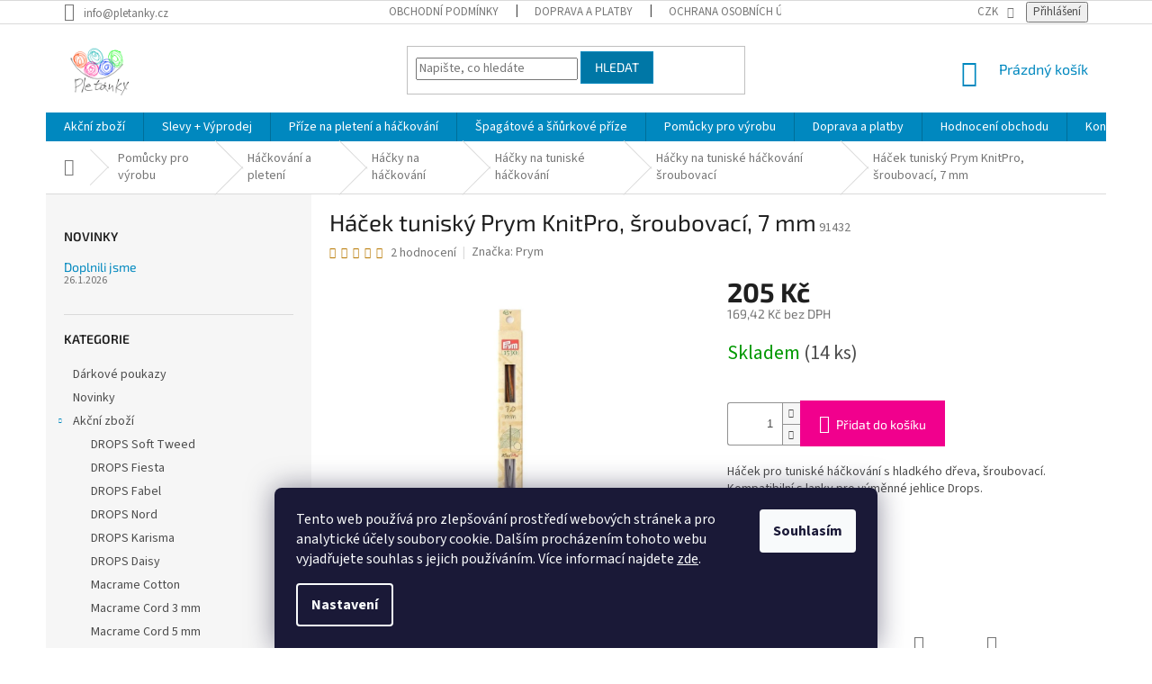

--- FILE ---
content_type: text/html; charset=utf-8
request_url: https://www.pletanky.cz/hacky-na-tuniske-hackovani-sroubovaci/hacek-tunisky-prym-sroubovaci--7-mm/
body_size: 35795
content:
<!doctype html><html lang="cs" dir="ltr" class="header-background-light external-fonts-loaded"><head><meta charset="utf-8" /><meta name="viewport" content="width=device-width,initial-scale=1" /><title>Háček tuniský Prym KnitPro, šroubovací, 7 mm - Pletanky</title><link rel="preconnect" href="https://cdn.myshoptet.com" /><link rel="dns-prefetch" href="https://cdn.myshoptet.com" /><link rel="preload" href="https://cdn.myshoptet.com/prj/dist/master/cms/libs/jquery/jquery-1.11.3.min.js" as="script" /><link href="https://cdn.myshoptet.com/prj/dist/master/cms/templates/frontend_templates/shared/css/font-face/source-sans-3.css" rel="stylesheet"><link href="https://cdn.myshoptet.com/prj/dist/master/cms/templates/frontend_templates/shared/css/font-face/exo-2.css" rel="stylesheet"><link href="https://cdn.myshoptet.com/prj/dist/master/shop/dist/font-shoptet-11.css.62c94c7785ff2cea73b2.css" rel="stylesheet"><script>
dataLayer = [];
dataLayer.push({'shoptet' : {
    "pageId": 2279,
    "pageType": "productDetail",
    "currency": "CZK",
    "currencyInfo": {
        "decimalSeparator": ",",
        "exchangeRate": 1,
        "priceDecimalPlaces": 2,
        "symbol": "K\u010d",
        "symbolLeft": 0,
        "thousandSeparator": " "
    },
    "language": "cs",
    "projectId": 15357,
    "product": {
        "id": 15749,
        "guid": "db79e0ce-2a15-11e9-a065-0cc47a6c92bc",
        "hasVariants": false,
        "codes": [
            {
                "code": 91432,
                "quantity": "14",
                "stocks": [
                    {
                        "id": "ext",
                        "quantity": "14"
                    }
                ]
            }
        ],
        "code": "91432",
        "name": "H\u00e1\u010dek tunisk\u00fd Prym KnitPro, \u0161roubovac\u00ed, 7 mm",
        "appendix": "",
        "weight": 0,
        "manufacturer": "Prym",
        "manufacturerGuid": "1EF53320925565A69D3FDA0BA3DED3EE",
        "currentCategory": "Pom\u016fcky pro v\u00fdrobu | H\u00e1\u010dkov\u00e1n\u00ed a pleten\u00ed | H\u00e1\u010dky na h\u00e1\u010dkov\u00e1n\u00ed | H\u00e1\u010dky na tunisk\u00e9 h\u00e1\u010dkov\u00e1n\u00ed | H\u00e1\u010dky na tunisk\u00e9 h\u00e1\u010dkov\u00e1n\u00ed \u0161roubovac\u00ed",
        "currentCategoryGuid": "9f23b3ee-2a16-11e9-a065-0cc47a6c92bc",
        "defaultCategory": "Pom\u016fcky pro v\u00fdrobu | H\u00e1\u010dkov\u00e1n\u00ed a pleten\u00ed | H\u00e1\u010dky na h\u00e1\u010dkov\u00e1n\u00ed | H\u00e1\u010dky na tunisk\u00e9 h\u00e1\u010dkov\u00e1n\u00ed | H\u00e1\u010dky na tunisk\u00e9 h\u00e1\u010dkov\u00e1n\u00ed \u0161roubovac\u00ed",
        "defaultCategoryGuid": "9f23b3ee-2a16-11e9-a065-0cc47a6c92bc",
        "currency": "CZK",
        "priceWithVat": 205
    },
    "stocks": [
        {
            "id": "ext",
            "title": "Sklad",
            "isDeliveryPoint": 0,
            "visibleOnEshop": 1
        }
    ],
    "cartInfo": {
        "id": null,
        "freeShipping": false,
        "freeShippingFrom": 2000,
        "leftToFreeGift": {
            "formattedPrice": "0 K\u010d",
            "priceLeft": 0
        },
        "freeGift": false,
        "leftToFreeShipping": {
            "priceLeft": 2000,
            "dependOnRegion": 0,
            "formattedPrice": "2 000 K\u010d"
        },
        "discountCoupon": [],
        "getNoBillingShippingPrice": {
            "withoutVat": 0,
            "vat": 0,
            "withVat": 0
        },
        "cartItems": [],
        "taxMode": "ORDINARY"
    },
    "cart": [],
    "customer": {
        "priceRatio": 1,
        "priceListId": 1,
        "groupId": null,
        "registered": false,
        "mainAccount": false
    }
}});
dataLayer.push({'cookie_consent' : {
    "marketing": "denied",
    "analytics": "denied"
}});
document.addEventListener('DOMContentLoaded', function() {
    shoptet.consent.onAccept(function(agreements) {
        if (agreements.length == 0) {
            return;
        }
        dataLayer.push({
            'cookie_consent' : {
                'marketing' : (agreements.includes(shoptet.config.cookiesConsentOptPersonalisation)
                    ? 'granted' : 'denied'),
                'analytics': (agreements.includes(shoptet.config.cookiesConsentOptAnalytics)
                    ? 'granted' : 'denied')
            },
            'event': 'cookie_consent'
        });
    });
});
</script>

<!-- Google Tag Manager -->
<script>(function(w,d,s,l,i){w[l]=w[l]||[];w[l].push({'gtm.start':
new Date().getTime(),event:'gtm.js'});var f=d.getElementsByTagName(s)[0],
j=d.createElement(s),dl=l!='dataLayer'?'&l='+l:'';j.async=true;j.src=
'https://www.googletagmanager.com/gtm.js?id='+i+dl;f.parentNode.insertBefore(j,f);
})(window,document,'script','dataLayer','GTM-N6JZZMC');</script>
<!-- End Google Tag Manager -->

<meta property="og:type" content="website"><meta property="og:site_name" content="pletanky.cz"><meta property="og:url" content="https://www.pletanky.cz/hacky-na-tuniske-hackovani-sroubovaci/hacek-tunisky-prym-sroubovaci--7-mm/"><meta property="og:title" content="Háček tuniský Prym KnitPro, šroubovací, 7 mm - Pletanky"><meta name="author" content="Pletanky"><meta name="web_author" content="Shoptet.cz"><meta name="dcterms.rightsHolder" content="www.pletanky.cz"><meta name="robots" content="index,follow"><meta property="og:image" content="https://cdn.myshoptet.com/usr/www.pletanky.cz/user/shop/big/15749-2_hacek-tunisky-prym-knitpro--sroubovaci--7-mm.jpg?66ecfa51"><meta property="og:description" content="Háček tuniský Prym KnitPro, šroubovací, 7 mm. Háček pro tuniské háčkování s hladkého dřeva, šroubovací. Kompatibilní s lanky pro výměnné jehlice Drops.
Délka háčku 15 cm.
 "><meta name="description" content="Háček tuniský Prym KnitPro, šroubovací, 7 mm. Háček pro tuniské háčkování s hladkého dřeva, šroubovací. Kompatibilní s lanky pro výměnné jehlice Drops.
Délka háčku 15 cm.
 "><meta property="product:price:amount" content="205"><meta property="product:price:currency" content="CZK"><style>:root {--color-primary: #0088bf;--color-primary-h: 197;--color-primary-s: 100%;--color-primary-l: 37%;--color-primary-hover: #0077a6;--color-primary-hover-h: 197;--color-primary-hover-s: 100%;--color-primary-hover-l: 33%;--color-secondary: #f1008d;--color-secondary-h: 325;--color-secondary-s: 100%;--color-secondary-l: 47%;--color-secondary-hover: #e0007b;--color-secondary-hover-h: 327;--color-secondary-hover-s: 100%;--color-secondary-hover-l: 44%;--color-tertiary: #0077a6;--color-tertiary-h: 197;--color-tertiary-s: 100%;--color-tertiary-l: 33%;--color-tertiary-hover: #0088bf;--color-tertiary-hover-h: 197;--color-tertiary-hover-s: 100%;--color-tertiary-hover-l: 37%;--color-header-background: #ffffff;--template-font: "Source Sans 3";--template-headings-font: "Exo 2";--header-background-url: url("[data-uri]");--cookies-notice-background: #1A1937;--cookies-notice-color: #F8FAFB;--cookies-notice-button-hover: #f5f5f5;--cookies-notice-link-hover: #27263f;--templates-update-management-preview-mode-content: "Náhled aktualizací šablony je aktivní pro váš prohlížeč."}</style>
    
    <link href="https://cdn.myshoptet.com/prj/dist/master/shop/dist/main-11.less.5a24dcbbdabfd189c152.css" rel="stylesheet" />
        
    <script>var shoptet = shoptet || {};</script>
    <script src="https://cdn.myshoptet.com/prj/dist/master/shop/dist/main-3g-header.js.27c4444ba5dd6be3416d.js"></script>
<!-- User include --><!-- api 426(80) html code header -->
<link rel="stylesheet" href="https://cdn.myshoptet.com/usr/api2.dklab.cz/user/documents/_doplnky/navstivene/15357/8/15357_8.css" type="text/css" /><style> :root { --dklab-lastvisited-background-color: #FFFFFF; } </style>
<!-- api 1004(637) html code header -->
<script>
      window.mehub = window.mehub || {};
      window.mehub.bonus = {
        businessId: '73b1340c-e25a-46fd-8494-5e054cf80042',
        addonId: 'c71a300f-2945-425e-a921-48bceba1dddf'
      }
    </script>
    
<!-- service 1004(637) html code header -->
<script src="https://mehub-framework.web.app/main.bundle.js?v=1"></script>
<!-- project html code header -->
<!-- skryti komentaru-->
<style>
.latest-contribution.latest-contribution-discussion {
  display: none !important;
}
.latest-contribution-inner {
    width: 50% !important;
    float: left !important;
}
</style>


<style>
@media (max-width: 768px) {
.latest-contribution-inner {
    width: 100% !important;
}
</style>

<style>
.latest-contribution-description {
    height: 42px;
    overflow: hidden;
}
</style>


<!-- infoprouzek-->

<style>
.site-msg.information {width: 100% !important; max-width: 100% !important; position: relative; left: 0; top: 0; bottom: auto !important;}
.fixed-msg {position: fixed !important; bottom: auto !important;}
</style>

<!-- Facebook Pixel Code -->
<script>
!function(f,b,e,v,n,t,s)
{if(f.fbq)return;n=f.fbq=function(){n.callMethod?
n.callMethod.apply(n,arguments):n.queue.push(arguments)};
if(!f._fbq)f._fbq=n;n.push=n;n.loaded=!0;n.version='2.0';
n.queue=[];t=b.createElement(e);t.async=!0;
t.src=v;s=b.getElementsByTagName(e)[0];
s.parentNode.insertBefore(t,s)}(window, document,'script',
'https://connect.facebook.net/en_US/fbevents.js');
fbq('init', '196404902372514');
fbq('track', 'PageView');
</script>
<noscript><img height="1" width="1" style="display:none"
src="https://www.facebook.com/tr?id=196404902372514&ev=PageView&noscript=1"
/></noscript>
<!-- End Facebook Pixel Code -->

<!-- uvitaci text -->
<style>
.welcome-wrapper {
display: none;
}
</style>

<!--END uvitaci text -->


<!-- /User include --><link rel="shortcut icon" href="/favicon.ico" type="image/x-icon" /><link rel="canonical" href="https://www.pletanky.cz/hacky-na-tuniske-hackovani-sroubovaci/hacek-tunisky-prym-sroubovaci--7-mm/" />    <script>
        var _hwq = _hwq || [];
        _hwq.push(['setKey', '49DB85DB9FA689B636B7D16080060465']);
        _hwq.push(['setTopPos', '1']);
        _hwq.push(['showWidget', '22']);
        (function() {
            var ho = document.createElement('script');
            ho.src = 'https://cz.im9.cz/direct/i/gjs.php?n=wdgt&sak=49DB85DB9FA689B636B7D16080060465';
            var s = document.getElementsByTagName('script')[0]; s.parentNode.insertBefore(ho, s);
        })();
    </script>
<script>!function(){var t={9196:function(){!function(){var t=/\[object (Boolean|Number|String|Function|Array|Date|RegExp)\]/;function r(r){return null==r?String(r):(r=t.exec(Object.prototype.toString.call(Object(r))))?r[1].toLowerCase():"object"}function n(t,r){return Object.prototype.hasOwnProperty.call(Object(t),r)}function e(t){if(!t||"object"!=r(t)||t.nodeType||t==t.window)return!1;try{if(t.constructor&&!n(t,"constructor")&&!n(t.constructor.prototype,"isPrototypeOf"))return!1}catch(t){return!1}for(var e in t);return void 0===e||n(t,e)}function o(t,r,n){this.b=t,this.f=r||function(){},this.d=!1,this.a={},this.c=[],this.e=function(t){return{set:function(r,n){u(c(r,n),t.a)},get:function(r){return t.get(r)}}}(this),i(this,t,!n);var e=t.push,o=this;t.push=function(){var r=[].slice.call(arguments,0),n=e.apply(t,r);return i(o,r),n}}function i(t,n,o){for(t.c.push.apply(t.c,n);!1===t.d&&0<t.c.length;){if("array"==r(n=t.c.shift()))t:{var i=n,a=t.a;if("string"==r(i[0])){for(var f=i[0].split("."),s=f.pop(),p=(i=i.slice(1),0);p<f.length;p++){if(void 0===a[f[p]])break t;a=a[f[p]]}try{a[s].apply(a,i)}catch(t){}}}else if("function"==typeof n)try{n.call(t.e)}catch(t){}else{if(!e(n))continue;for(var l in n)u(c(l,n[l]),t.a)}o||(t.d=!0,t.f(t.a,n),t.d=!1)}}function c(t,r){for(var n={},e=n,o=t.split("."),i=0;i<o.length-1;i++)e=e[o[i]]={};return e[o[o.length-1]]=r,n}function u(t,o){for(var i in t)if(n(t,i)){var c=t[i];"array"==r(c)?("array"==r(o[i])||(o[i]=[]),u(c,o[i])):e(c)?(e(o[i])||(o[i]={}),u(c,o[i])):o[i]=c}}window.DataLayerHelper=o,o.prototype.get=function(t){var r=this.a;t=t.split(".");for(var n=0;n<t.length;n++){if(void 0===r[t[n]])return;r=r[t[n]]}return r},o.prototype.flatten=function(){this.b.splice(0,this.b.length),this.b[0]={},u(this.a,this.b[0])}}()}},r={};function n(e){var o=r[e];if(void 0!==o)return o.exports;var i=r[e]={exports:{}};return t[e](i,i.exports,n),i.exports}n.n=function(t){var r=t&&t.__esModule?function(){return t.default}:function(){return t};return n.d(r,{a:r}),r},n.d=function(t,r){for(var e in r)n.o(r,e)&&!n.o(t,e)&&Object.defineProperty(t,e,{enumerable:!0,get:r[e]})},n.o=function(t,r){return Object.prototype.hasOwnProperty.call(t,r)},function(){"use strict";n(9196)}()}();</script>    <!-- Global site tag (gtag.js) - Google Analytics -->
    <script async src="https://www.googletagmanager.com/gtag/js?id=G-XCDXBTTR6M"></script>
    <script>
        
        window.dataLayer = window.dataLayer || [];
        function gtag(){dataLayer.push(arguments);}
        

                    console.debug('default consent data');

            gtag('consent', 'default', {"ad_storage":"denied","analytics_storage":"denied","ad_user_data":"denied","ad_personalization":"denied","wait_for_update":500});
            dataLayer.push({
                'event': 'default_consent'
            });
        
        gtag('js', new Date());

        
                gtag('config', 'G-XCDXBTTR6M', {"groups":"GA4","send_page_view":false,"content_group":"productDetail","currency":"CZK","page_language":"cs"});
        
                gtag('config', 'AW-959507121', {"allow_enhanced_conversions":true});
        
        
        
        
        
                    gtag('event', 'page_view', {"send_to":"GA4","page_language":"cs","content_group":"productDetail","currency":"CZK"});
        
                gtag('set', 'currency', 'CZK');

        gtag('event', 'view_item', {
            "send_to": "UA",
            "items": [
                {
                    "id": "91432",
                    "name": "H\u00e1\u010dek tunisk\u00fd Prym KnitPro, \u0161roubovac\u00ed, 7 mm",
                    "category": "Pom\u016fcky pro v\u00fdrobu \/ H\u00e1\u010dkov\u00e1n\u00ed a pleten\u00ed \/ H\u00e1\u010dky na h\u00e1\u010dkov\u00e1n\u00ed \/ H\u00e1\u010dky na tunisk\u00e9 h\u00e1\u010dkov\u00e1n\u00ed \/ H\u00e1\u010dky na tunisk\u00e9 h\u00e1\u010dkov\u00e1n\u00ed \u0161roubovac\u00ed",
                                        "brand": "Prym",
                                                            "price": 169.42
                }
            ]
        });
        
        
        
        
        
                    gtag('event', 'view_item', {"send_to":"GA4","page_language":"cs","content_group":"productDetail","value":169.41999999999999,"currency":"CZK","items":[{"item_id":"91432","item_name":"H\u00e1\u010dek tunisk\u00fd Prym KnitPro, \u0161roubovac\u00ed, 7 mm","item_brand":"Prym","item_category":"Pom\u016fcky pro v\u00fdrobu","item_category2":"H\u00e1\u010dkov\u00e1n\u00ed a pleten\u00ed","item_category3":"H\u00e1\u010dky na h\u00e1\u010dkov\u00e1n\u00ed","item_category4":"H\u00e1\u010dky na tunisk\u00e9 h\u00e1\u010dkov\u00e1n\u00ed","item_category5":"H\u00e1\u010dky na tunisk\u00e9 h\u00e1\u010dkov\u00e1n\u00ed \u0161roubovac\u00ed","price":169.41999999999999,"quantity":1,"index":0}]});
        
        
        
        
        
        
        
        document.addEventListener('DOMContentLoaded', function() {
            if (typeof shoptet.tracking !== 'undefined') {
                for (var id in shoptet.tracking.bannersList) {
                    gtag('event', 'view_promotion', {
                        "send_to": "UA",
                        "promotions": [
                            {
                                "id": shoptet.tracking.bannersList[id].id,
                                "name": shoptet.tracking.bannersList[id].name,
                                "position": shoptet.tracking.bannersList[id].position
                            }
                        ]
                    });
                }
            }

            shoptet.consent.onAccept(function(agreements) {
                if (agreements.length !== 0) {
                    console.debug('gtag consent accept');
                    var gtagConsentPayload =  {
                        'ad_storage': agreements.includes(shoptet.config.cookiesConsentOptPersonalisation)
                            ? 'granted' : 'denied',
                        'analytics_storage': agreements.includes(shoptet.config.cookiesConsentOptAnalytics)
                            ? 'granted' : 'denied',
                                                                                                'ad_user_data': agreements.includes(shoptet.config.cookiesConsentOptPersonalisation)
                            ? 'granted' : 'denied',
                        'ad_personalization': agreements.includes(shoptet.config.cookiesConsentOptPersonalisation)
                            ? 'granted' : 'denied',
                        };
                    console.debug('update consent data', gtagConsentPayload);
                    gtag('consent', 'update', gtagConsentPayload);
                    dataLayer.push(
                        { 'event': 'update_consent' }
                    );
                }
            });
        });
    </script>
<script>
    (function(t, r, a, c, k, i, n, g) { t['ROIDataObject'] = k;
    t[k]=t[k]||function(){ (t[k].q=t[k].q||[]).push(arguments) },t[k].c=i;n=r.createElement(a),
    g=r.getElementsByTagName(a)[0];n.async=1;n.src=c;g.parentNode.insertBefore(n,g)
    })(window, document, 'script', '//www.heureka.cz/ocm/sdk.js?source=shoptet&version=2&page=product_detail', 'heureka', 'cz');

    heureka('set_user_consent', 0);
</script>
</head><body class="desktop id-2279 in-hacky-na-tuniske-hackovani-sroubovaci template-11 type-product type-detail multiple-columns-body columns-mobile-2 columns-3 ums_forms_redesign--off ums_a11y_category_page--on ums_discussion_rating_forms--off ums_flags_display_unification--on ums_a11y_login--on mobile-header-version-0"><noscript>
    <style>
        #header {
            padding-top: 0;
            position: relative !important;
            top: 0;
        }
        .header-navigation {
            position: relative !important;
        }
        .overall-wrapper {
            margin: 0 !important;
        }
        body:not(.ready) {
            visibility: visible !important;
        }
    </style>
    <div class="no-javascript">
        <div class="no-javascript__title">Musíte změnit nastavení vašeho prohlížeče</div>
        <div class="no-javascript__text">Podívejte se na: <a href="https://www.google.com/support/bin/answer.py?answer=23852">Jak povolit JavaScript ve vašem prohlížeči</a>.</div>
        <div class="no-javascript__text">Pokud používáte software na blokování reklam, může být nutné povolit JavaScript z této stránky.</div>
        <div class="no-javascript__text">Děkujeme.</div>
    </div>
</noscript>

        <div id="fb-root"></div>
        <script>
            window.fbAsyncInit = function() {
                FB.init({
                    autoLogAppEvents : true,
                    xfbml            : true,
                    version          : 'v24.0'
                });
            };
        </script>
        <script async defer crossorigin="anonymous" src="https://connect.facebook.net/cs_CZ/sdk.js#xfbml=1&version=v24.0"></script>
<!-- Google Tag Manager (noscript) -->
<noscript><iframe src="https://www.googletagmanager.com/ns.html?id=GTM-N6JZZMC"
height="0" width="0" style="display:none;visibility:hidden"></iframe></noscript>
<!-- End Google Tag Manager (noscript) -->

    <div class="siteCookies siteCookies--bottom siteCookies--dark js-siteCookies" role="dialog" data-testid="cookiesPopup" data-nosnippet>
        <div class="siteCookies__form">
            <div class="siteCookies__content">
                <div class="siteCookies__text">
                    Tento web používá <span>pro zlepšování prostředí webových stránek a pro analytické účely </span>soubory cookie. Dalším procházením tohoto webu vyjadřujete souhlas s jejich používáním. Více informací <span>najdete <a href="https://www.pletanky.cz/pouzivani-souboru-cookies" target="_blank" rel="noopener noreferrer">zde</a>.</span>
                </div>
                <p class="siteCookies__links">
                    <button class="siteCookies__link js-cookies-settings" aria-label="Nastavení cookies" data-testid="cookiesSettings">Nastavení</button>
                </p>
            </div>
            <div class="siteCookies__buttonWrap">
                                <button class="siteCookies__button js-cookiesConsentSubmit" value="all" aria-label="Přijmout cookies" data-testid="buttonCookiesAccept">Souhlasím</button>
            </div>
        </div>
        <script>
            document.addEventListener("DOMContentLoaded", () => {
                const siteCookies = document.querySelector('.js-siteCookies');
                document.addEventListener("scroll", shoptet.common.throttle(() => {
                    const st = document.documentElement.scrollTop;
                    if (st > 1) {
                        siteCookies.classList.add('siteCookies--scrolled');
                    } else {
                        siteCookies.classList.remove('siteCookies--scrolled');
                    }
                }, 100));
            });
        </script>
    </div>
<a href="#content" class="skip-link sr-only">Přejít na obsah</a><div class="overall-wrapper"><div class="user-action"><div class="container">
    <div class="user-action-in">
                    <div id="login" class="user-action-login popup-widget login-widget" role="dialog" aria-labelledby="loginHeading">
        <div class="popup-widget-inner">
                            <h2 id="loginHeading">Přihlášení k vašemu účtu</h2><div id="customerLogin"><form action="/action/Customer/Login/" method="post" id="formLoginIncluded" class="csrf-enabled formLogin" data-testid="formLogin"><input type="hidden" name="referer" value="" /><div class="form-group"><div class="input-wrapper email js-validated-element-wrapper no-label"><input type="email" name="email" class="form-control" autofocus placeholder="E-mailová adresa (např. jan@novak.cz)" data-testid="inputEmail" autocomplete="email" required /></div></div><div class="form-group"><div class="input-wrapper password js-validated-element-wrapper no-label"><input type="password" name="password" class="form-control" placeholder="Heslo" data-testid="inputPassword" autocomplete="current-password" required /><span class="no-display">Nemůžete vyplnit toto pole</span><input type="text" name="surname" value="" class="no-display" /></div></div><div class="form-group"><div class="login-wrapper"><button type="submit" class="btn btn-secondary btn-text btn-login" data-testid="buttonSubmit">Přihlásit se</button><div class="password-helper"><a href="/registrace/" data-testid="signup" rel="nofollow">Nová registrace</a><a href="/klient/zapomenute-heslo/" rel="nofollow">Zapomenuté heslo</a></div></div></div><div class="social-login-buttons"><div class="social-login-buttons-divider"><span>nebo</span></div><div class="form-group"><a href="/action/Social/login/?provider=Google" class="login-btn google" rel="nofollow"><span class="login-google-icon"></span><strong>Přihlásit se přes Google</strong></a></div><div class="form-group"><a href="/action/Social/login/?provider=Seznam" class="login-btn seznam" rel="nofollow"><span class="login-seznam-icon"></span><strong>Přihlásit se přes Seznam</strong></a></div></div></form>
</div>                    </div>
    </div>

                            <div id="cart-widget" class="user-action-cart popup-widget cart-widget loader-wrapper" data-testid="popupCartWidget" role="dialog" aria-hidden="true">
    <div class="popup-widget-inner cart-widget-inner place-cart-here">
        <div class="loader-overlay">
            <div class="loader"></div>
        </div>
    </div>

    <div class="cart-widget-button">
        <a href="/kosik/" class="btn btn-conversion" id="continue-order-button" rel="nofollow" data-testid="buttonNextStep">Pokračovat do košíku</a>
    </div>
</div>
            </div>
</div>
</div><div class="top-navigation-bar" data-testid="topNavigationBar">

    <div class="container">

        <div class="top-navigation-contacts">
            <strong>Zákaznická podpora:</strong><a href="mailto:info@pletanky.cz" class="project-email" data-testid="contactboxEmail"><span>info@pletanky.cz</span></a>        </div>

                            <div class="top-navigation-menu">
                <div class="top-navigation-menu-trigger"></div>
                <ul class="top-navigation-bar-menu">
                                            <li class="top-navigation-menu-item-39">
                            <a href="/obchodni-podminky/" target="blank">Obchodní podmínky</a>
                        </li>
                                            <li class="top-navigation-menu-item-973">
                            <a href="/doprava/" target="blank">Doprava a platby</a>
                        </li>
                                            <li class="top-navigation-menu-item-1971">
                            <a href="/podminky-ochrany-osobnich-udaju/" target="blank">Ochrana osobních údajů</a>
                        </li>
                                            <li class="top-navigation-menu-item-3399">
                            <a href="/slevy-3/">Slevy</a>
                        </li>
                                    </ul>
                <ul class="top-navigation-bar-menu-helper"></ul>
            </div>
        
        <div class="top-navigation-tools top-navigation-tools--language">
            <div class="responsive-tools">
                <a href="#" class="toggle-window" data-target="search" aria-label="Hledat" data-testid="linkSearchIcon"></a>
                                                            <a href="#" class="toggle-window" data-target="login"></a>
                                                    <a href="#" class="toggle-window" data-target="navigation" aria-label="Menu" data-testid="hamburgerMenu"></a>
            </div>
                <div class="dropdown">
        <span>Ceny v:</span>
        <button id="topNavigationDropdown" type="button" data-toggle="dropdown" aria-haspopup="true" aria-expanded="false">
            CZK
            <span class="caret"></span>
        </button>
        <ul class="dropdown-menu" aria-labelledby="topNavigationDropdown"><li><a href="/action/Currency/changeCurrency/?currencyCode=CZK" rel="nofollow">CZK</a></li><li><a href="/action/Currency/changeCurrency/?currencyCode=EUR" rel="nofollow">EUR</a></li></ul>
    </div>
            <button class="top-nav-button top-nav-button-login toggle-window" type="button" data-target="login" aria-haspopup="dialog" aria-controls="login" aria-expanded="false" data-testid="signin"><span>Přihlášení</span></button>        </div>

    </div>

</div>
<header id="header"><div class="container navigation-wrapper">
    <div class="header-top">
        <div class="site-name-wrapper">
            <div class="site-name"><a href="/" data-testid="linkWebsiteLogo"><img src="https://cdn.myshoptet.com/usr/www.pletanky.cz/user/logos/pletanky_logo_1pn-2.png" alt="Pletanky" fetchpriority="low" /></a></div>        </div>
        <div class="search" itemscope itemtype="https://schema.org/WebSite">
            <meta itemprop="headline" content="Háčky na tuniské háčkování šroubovací"/><meta itemprop="url" content="https://www.pletanky.cz"/><meta itemprop="text" content="Háček tuniský Prym KnitPro, šroubovací, 7 mm. Háček pro tuniské háčkování s hladkého dřeva, šroubovací. Kompatibilní s lanky pro výměnné jehlice Drops. Délka háčku 15 cm. &amp;amp;nbsp;"/>            <form action="/action/ProductSearch/prepareString/" method="post"
    id="formSearchForm" class="search-form compact-form js-search-main"
    itemprop="potentialAction" itemscope itemtype="https://schema.org/SearchAction" data-testid="searchForm">
    <fieldset>
        <meta itemprop="target"
            content="https://www.pletanky.cz/vyhledavani/?string={string}"/>
        <input type="hidden" name="language" value="cs"/>
        
            
<input
    type="search"
    name="string"
        class="query-input form-control search-input js-search-input"
    placeholder="Napište, co hledáte"
    autocomplete="off"
    required
    itemprop="query-input"
    aria-label="Vyhledávání"
    data-testid="searchInput"
>
            <button type="submit" class="btn btn-default" data-testid="searchBtn">Hledat</button>
        
    </fieldset>
</form>
        </div>
        <div class="navigation-buttons">
                
    <a href="/kosik/" class="btn btn-icon toggle-window cart-count" data-target="cart" data-hover="true" data-redirect="true" data-testid="headerCart" rel="nofollow" aria-haspopup="dialog" aria-expanded="false" aria-controls="cart-widget">
        
                <span class="sr-only">Nákupní košík</span>
        
            <span class="cart-price visible-lg-inline-block" data-testid="headerCartPrice">
                                    Prázdný košík                            </span>
        
    
            </a>
        </div>
    </div>
    <nav id="navigation" aria-label="Hlavní menu" data-collapsible="true"><div class="navigation-in menu"><ul class="menu-level-1" role="menubar" data-testid="headerMenuItems"><li class="menu-item-1378" role="none"><a href="/akcni-zbozi/" data-testid="headerMenuItem" role="menuitem" aria-expanded="false"><b>Akční zboží</b></a></li>
<li class="menu-item-1007" role="none"><a href="/vyprodej/" data-testid="headerMenuItem" role="menuitem" aria-expanded="false"><b>Slevy + Výprodej</b></a></li>
<li class="menu-item-722" role="none"><a href="/prize/" data-testid="headerMenuItem" role="menuitem" aria-expanded="false"><b>Příze na pletení a háčkování</b></a></li>
<li class="menu-item-918" role="none"><a href="/ceske-hobby-spagaty/" data-testid="headerMenuItem" role="menuitem" aria-expanded="false"><b>Špagátové a šňůrkové příze</b></a></li>
<li class="menu-item-772" role="none"><a href="/pomucky/" data-testid="headerMenuItem" role="menuitem" aria-expanded="false"><b>Pomůcky pro výrobu</b></a></li>
<li class="menu-item-973" role="none"><a href="/doprava/" target="blank" data-testid="headerMenuItem" role="menuitem" aria-expanded="false"><b>Doprava a platby</b></a></li>
<li class="menu-item--51" role="none"><a href="/hodnoceni-obchodu/" target="blank" data-testid="headerMenuItem" role="menuitem" aria-expanded="false"><b>Hodnocení obchodu</b></a></li>
<li class="menu-item-29" role="none"><a href="/kontakty/" target="blank" data-testid="headerMenuItem" role="menuitem" aria-expanded="false"><b>Kontakty</b></a></li>
<li class="appended-category menu-item-1006" role="none"><a href="/darkove-poukazy/"><b>Dárkové poukazy</b></a></li><li class="appended-category menu-item-3220" role="none"><a href="/novinky-2/"><b>Novinky</b></a></li><li class="appended-category menu-item-807 ext" role="none"><a href="/hackovaci-prize/"><b>Háčkovací příze</b><span class="submenu-arrow" role="menuitem"></span></a><ul class="menu-level-2 menu-level-2-appended" role="menu"><li class="menu-item-1084" role="none"><a href="/moonlight/" data-testid="headerMenuItem" role="menuitem"><span>Moonlight</span></a></li><li class="menu-item-1103" role="none"><a href="/snehurka/" data-testid="headerMenuItem" role="menuitem"><span>Sněhurka</span></a></li><li class="menu-item-2606" role="none"><a href="/starleta-2/" data-testid="headerMenuItem" role="menuitem"><span>Starleta</span></a></li><li class="menu-item-1208" role="none"><a href="/christmas/" data-testid="headerMenuItem" role="menuitem"><span>Christmas</span></a></li><li class="menu-item-809" role="none"><a href="/kordonet-10/" data-testid="headerMenuItem" role="menuitem"><span>Kordonet 10</span></a></li><li class="menu-item-810" role="none"><a href="/kordonet-15/" data-testid="headerMenuItem" role="menuitem"><span>Kordonet 15</span></a></li><li class="menu-item-808" role="none"><a href="/kordonet-30/" data-testid="headerMenuItem" role="menuitem"><span>Kordonet 30</span></a></li><li class="menu-item-811" role="none"><a href="/kordonet-50/" data-testid="headerMenuItem" role="menuitem"><span>Kordonet 50</span></a></li><li class="menu-item-812" role="none"><a href="/kordonet-60/" data-testid="headerMenuItem" role="menuitem"><span>Kordonet 60</span></a></li><li class="menu-item-813" role="none"><a href="/kordonet-80/" data-testid="headerMenuItem" role="menuitem"><span>Kordonet 80</span></a></li><li class="menu-item-1959" role="none"><a href="/kordonetka/" data-testid="headerMenuItem" role="menuitem"><span>Kordonetka</span></a></li></ul></li><li class="appended-category menu-item-685 ext" role="none"><a href="/navlekovy-material/"><b>Návlekový materiál</b><span class="submenu-arrow" role="menuitem"></span></a><ul class="menu-level-2 menu-level-2-appended" role="menu"><li class="menu-item-697" role="none"><a href="/retizky/" data-testid="headerMenuItem" role="menuitem"><span>Řetízky metráž</span></a></li><li class="menu-item-698" role="none"><a href="/stuzky-sifonove/" data-testid="headerMenuItem" role="menuitem"><span>Stužky</span></a></li><li class="menu-item-717" role="none"><a href="/vlasce--pruzenky/" data-testid="headerMenuItem" role="menuitem"><span>Vlasce, pruženky</span></a></li><li class="menu-item-852" role="none"><a href="/kloboukova-guma/" data-testid="headerMenuItem" role="menuitem"><span>Klobouková guma</span></a></li></ul></li><li class="appended-category menu-item-673 ext" role="none"><a href="/koralky-/"><b>Korálky</b><span class="submenu-arrow" role="menuitem"></span></a><ul class="menu-level-2 menu-level-2-appended" role="menu"><li class="menu-item-688" role="none"><a href="/ohnovky/" data-testid="headerMenuItem" role="menuitem"><span>Ohňovky</span></a></li><li class="menu-item-689" role="none"><a href="/praskane/" data-testid="headerMenuItem" role="menuitem"><span>Praskané</span></a></li><li class="menu-item-690" role="none"><a href="/mackane/" data-testid="headerMenuItem" role="menuitem"><span>Mačkané</span></a></li><li class="menu-item-692" role="none"><a href="/plastove/" data-testid="headerMenuItem" role="menuitem"><span>Plastové</span></a></li><li class="menu-item-2153" role="none"><a href="/koralky-s-velkym-pruvlekem-2/" data-testid="headerMenuItem" role="menuitem"><span>Korálky s velkým průvlekem</span></a></li><li class="menu-item-728" role="none"><a href="/ostatni/" data-testid="headerMenuItem" role="menuitem"><span>Ostatní</span></a></li><li class="menu-item-2955" role="none"><a href="/drevene-3/" data-testid="headerMenuItem" role="menuitem"><span>Dřevěné</span></a></li></ul></li><li class="appended-category menu-item-674 ext" role="none"><a href="/kameny-polodrahokamy-mineraly-/"><b>Kameny, polodrahokamy (minerály)</b><span class="submenu-arrow" role="menuitem"></span></a><ul class="menu-level-2 menu-level-2-appended" role="menu"><li class="menu-item-723" role="none"><a href="/kulicky/" data-testid="headerMenuItem" role="menuitem"><span>Kuličky a ostatní tvary</span></a></li><li class="menu-item-725" role="none"><a href="/zlomky/" data-testid="headerMenuItem" role="menuitem"><span>Zlomky</span></a></li><li class="menu-item-1713" role="none"><a href="/hotove-sperky/" data-testid="headerMenuItem" role="menuitem"><span>Hotové šperky</span></a></li></ul></li><li class="appended-category menu-item-684 ext" role="none"><a href="/bizuterni-komponenty/"><b>Bižuterní komponenty</b><span class="submenu-arrow" role="menuitem"></span></a><ul class="menu-level-2 menu-level-2-appended" role="menu"><li class="menu-item-703" role="none"><a href="/kaloty/" data-testid="headerMenuItem" role="menuitem"><span>Kaloty, koncovky</span></a></li><li class="menu-item-704" role="none"><a href="/kapliky/" data-testid="headerMenuItem" role="menuitem"><span>Kaplíky</span></a></li><li class="menu-item-706" role="none"><a href="/ketlovaci-nyty-a-jehly/" data-testid="headerMenuItem" role="menuitem"><span>Ketlovací nýty a jehly</span></a></li><li class="menu-item-709" role="none"><a href="/spojovaci-dily/" data-testid="headerMenuItem" role="menuitem"><span>Spojovací díly</span></a></li><li class="menu-item-710" role="none"><a href="/stiskaci-rokajl/" data-testid="headerMenuItem" role="menuitem"><span>Stiskací rokajl</span></a></li><li class="menu-item-712" role="none"><a href="/zapinani/" data-testid="headerMenuItem" role="menuitem"><span>Zapínání</span></a></li></ul></li><li class="ext" id="nav-manufacturers" role="none"><a href="https://www.pletanky.cz/znacka/" data-testid="brandsText" role="menuitem"><b>Značky</b><span class="submenu-arrow"></span></a><ul class="menu-level-2" role="menu"><li role="none"><a href="/znacka/addi/" data-testid="brandName" role="menuitem"><span>Addi</span></a></li><li role="none"><a href="/znacka/alize/" data-testid="brandName" role="menuitem"><span>Alize</span></a></li><li role="none"><a href="/znacka/drops/" data-testid="brandName" role="menuitem"><span>DROPS</span></a></li><li role="none"><a href="/znacka/himalaya/" data-testid="brandName" role="menuitem"><span>Himalaya</span></a></li><li role="none"><a href="/znacka/pletanky/" data-testid="brandName" role="menuitem"><span>Pletánky</span></a></li><li role="none"><a href="/znacka/pony/" data-testid="brandName" role="menuitem"><span>Pony</span></a></li><li role="none"><a href="/znacka/premax/" data-testid="brandName" role="menuitem"><span>Premax</span></a></li><li role="none"><a href="/znacka/prym/" data-testid="brandName" role="menuitem"><span>Prym</span></a></li><li role="none"><a href="/znacka/vlna-hep/" data-testid="brandName" role="menuitem"><span>Vlna Hep</span></a></li><li role="none"><a href="/znacka/yarnart/" data-testid="brandName" role="menuitem"><span>YarnArt</span></a></li></ul>
</li></ul></div><span class="navigation-close"></span></nav><div class="menu-helper" data-testid="hamburgerMenu"><span>Více</span></div>
</div></header><!-- / header -->


                    <div class="container breadcrumbs-wrapper">
            <div class="breadcrumbs navigation-home-icon-wrapper" itemscope itemtype="https://schema.org/BreadcrumbList">
                                                                            <span id="navigation-first" data-basetitle="Pletanky" itemprop="itemListElement" itemscope itemtype="https://schema.org/ListItem">
                <a href="/" itemprop="item" class="navigation-home-icon"><span class="sr-only" itemprop="name">Domů</span></a>
                <span class="navigation-bullet">/</span>
                <meta itemprop="position" content="1" />
            </span>
                                <span id="navigation-1" itemprop="itemListElement" itemscope itemtype="https://schema.org/ListItem">
                <a href="/pomucky/" itemprop="item" data-testid="breadcrumbsSecondLevel"><span itemprop="name">Pomůcky pro výrobu</span></a>
                <span class="navigation-bullet">/</span>
                <meta itemprop="position" content="2" />
            </span>
                                <span id="navigation-2" itemprop="itemListElement" itemscope itemtype="https://schema.org/ListItem">
                <a href="/hackovani-a-pleteni/" itemprop="item" data-testid="breadcrumbsSecondLevel"><span itemprop="name">Háčkování a pletení</span></a>
                <span class="navigation-bullet">/</span>
                <meta itemprop="position" content="3" />
            </span>
                                <span id="navigation-3" itemprop="itemListElement" itemscope itemtype="https://schema.org/ListItem">
                <a href="/hacky-na-hackovani/" itemprop="item" data-testid="breadcrumbsSecondLevel"><span itemprop="name">Háčky na háčkování</span></a>
                <span class="navigation-bullet">/</span>
                <meta itemprop="position" content="4" />
            </span>
                                <span id="navigation-4" itemprop="itemListElement" itemscope itemtype="https://schema.org/ListItem">
                <a href="/hacky-na-tuniske-hackovani/" itemprop="item" data-testid="breadcrumbsSecondLevel"><span itemprop="name">Háčky na tuniské háčkování</span></a>
                <span class="navigation-bullet">/</span>
                <meta itemprop="position" content="5" />
            </span>
                                <span id="navigation-5" itemprop="itemListElement" itemscope itemtype="https://schema.org/ListItem">
                <a href="/hacky-na-tuniske-hackovani-sroubovaci/" itemprop="item" data-testid="breadcrumbsSecondLevel"><span itemprop="name">Háčky na tuniské háčkování šroubovací</span></a>
                <span class="navigation-bullet">/</span>
                <meta itemprop="position" content="6" />
            </span>
                                            <span id="navigation-6" itemprop="itemListElement" itemscope itemtype="https://schema.org/ListItem" data-testid="breadcrumbsLastLevel">
                <meta itemprop="item" content="https://www.pletanky.cz/hacky-na-tuniske-hackovani-sroubovaci/hacek-tunisky-prym-sroubovaci--7-mm/" />
                <meta itemprop="position" content="7" />
                <span itemprop="name" data-title="Háček tuniský Prym KnitPro, šroubovací, 7 mm">Háček tuniský Prym KnitPro, šroubovací, 7 mm <span class="appendix"></span></span>
            </span>
            </div>
        </div>
    
<div id="content-wrapper" class="container content-wrapper">
    
    <div class="content-wrapper-in">
                                                <aside class="sidebar sidebar-left"  data-testid="sidebarMenu">
                                                                                                <div class="sidebar-inner">
                                                                                                                                    <div class="box box-bg-variant box-sm box-section1">
                            
        <h4><span>Novinky</span></h4>
                    <div class="news-item-widget">
                                <h5 >
                <a href="/novinky/doplnili-jsme/">Doplnili jsme</a></h5>
                                    <time datetime="2026-01-26">
                        26.1.2026
                    </time>
                                            </div>
                    

                    </div>
                                                                                                                                <div class="box box-bg-default box-categories">    <div class="skip-link__wrapper">
        <span id="categories-start" class="skip-link__target js-skip-link__target sr-only" tabindex="-1">&nbsp;</span>
        <a href="#categories-end" class="skip-link skip-link--start sr-only js-skip-link--start">Přeskočit kategorie</a>
    </div>

<h4>Kategorie</h4>


<div id="categories"><div class="categories cat-01 expanded" id="cat-1006"><div class="topic"><a href="/darkove-poukazy/">Dárkové poukazy<span class="cat-trigger">&nbsp;</span></a></div></div><div class="categories cat-02 expanded" id="cat-3220"><div class="topic"><a href="/novinky-2/">Novinky<span class="cat-trigger">&nbsp;</span></a></div></div><div class="categories cat-01 expandable expanded" id="cat-1378"><div class="topic"><a href="/akcni-zbozi/">Akční zboží<span class="cat-trigger">&nbsp;</span></a></div>

                    <ul class=" expanded">
                                        <li >
                <a href="/drops-soft-tweed-2/">
                    DROPS Soft Tweed
                                    </a>
                                                                </li>
                                <li >
                <a href="/drops-fiesta-2/">
                    DROPS Fiesta
                                    </a>
                                                                </li>
                                <li >
                <a href="/drops-fabel-3/">
                    DROPS Fabel
                                    </a>
                                                                </li>
                                <li >
                <a href="/drops-nord-4/">
                    DROPS Nord
                                    </a>
                                                                </li>
                                <li >
                <a href="/drops-karisma-2/">
                    DROPS Karisma
                                    </a>
                                                                </li>
                                <li >
                <a href="/drops-daisy-2/">
                    DROPS Daisy
                                    </a>
                                                                </li>
                                <li >
                <a href="/macrame-cotton-2/">
                    Macrame Cotton
                                    </a>
                                                                </li>
                                <li >
                <a href="/macrame-cord-3-mm-2/">
                    Macrame Cord 3 mm
                                    </a>
                                                                </li>
                                <li >
                <a href="/macrame-cord-5-mm-2/">
                    Macrame Cord 5 mm
                                    </a>
                                                                </li>
                                <li >
                <a href="/macrame-rope-3mm-2/">
                    Macrame Rope 3mm
                                    </a>
                                                                </li>
                                <li >
                <a href="/macrame-rope-5mm-2/">
                    Macrame Rope 5mm
                                    </a>
                                                                </li>
                                <li >
                <a href="/cordy-macrame-2-5-mm-2/">
                    Cordy macrame 2,5 mm
                                    </a>
                                                                </li>
                                <li >
                <a href="/pp-macrame-2/">
                    pp Macrame
                                    </a>
                                                                </li>
                                <li >
                <a href="/cordy-3-mm--snury-2/">
                    Cordy 3 mm (šňůry)
                                    </a>
                                                                </li>
                </ul>
    </div><div class="categories cat-02 expandable expanded" id="cat-1007"><div class="topic"><a href="/vyprodej/">Slevy + Výprodej<span class="cat-trigger">&nbsp;</span></a></div>

                    <ul class=" expanded">
                                        <li >
                <a href="/butterfly-3/">
                    Butterfly
                                    </a>
                                                                </li>
                                <li >
                <a href="/everyday-2/">
                    Everyday
                                    </a>
                                                                </li>
                                <li >
                <a href="/everyday-big-2/">
                    Everyday Big
                                    </a>
                                                                </li>
                                <li >
                <a href="/tulip-2/">
                    Tulip
                                    </a>
                                                                </li>
                                <li >
                <a href="/nepal-3/">
                    Nepál
                                    </a>
                                                                </li>
                                <li >
                <a href="/nepal-ombre-3/">
                    Nepál Ombré
                                    </a>
                                                                </li>
                                <li >
                <a href="/extra-2/">
                    Extra
                                    </a>
                                                                </li>
                                <li >
                <a href="/dream-3/">
                    Dream
                                    </a>
                                                                </li>
                                <li >
                <a href="/macrame-cotton-spectrum-2/">
                    Macrame Cotton Spectrum
                                    </a>
                                                                </li>
                                <li >
                <a href="/twisted-macrame-2/">
                    Twisted Macrame
                                    </a>
                                                                </li>
                                <li >
                <a href="/ribbon-2/">
                    Ribbon
                                    </a>
                                                                </li>
                </ul>
    </div><div class="categories cat-01 expandable external" id="cat-722"><div class="topic"><a href="/prize/">Příze na pletení a háčkování<span class="cat-trigger">&nbsp;</span></a></div>

    </div><div class="categories cat-02 expandable external" id="cat-807"><div class="topic"><a href="/hackovaci-prize/">Háčkovací příze<span class="cat-trigger">&nbsp;</span></a></div>

    </div><div class="categories cat-01 expandable external" id="cat-918"><div class="topic"><a href="/ceske-hobby-spagaty/">Špagátové a šňůrkové příze<span class="cat-trigger">&nbsp;</span></a></div>

    </div><div class="categories cat-02 expandable active expanded" id="cat-772"><div class="topic child-active"><a href="/pomucky/">Pomůcky pro výrobu<span class="cat-trigger">&nbsp;</span></a></div>

                    <ul class=" active expanded">
                                        <li class="
                                 expandable                 expanded                ">
                <a href="/hackovani-a-pleteni/">
                    Háčkování a pletení
                    <span class="cat-trigger">&nbsp;</span>                </a>
                                                            

                    <ul class=" active expanded">
                                        <li class="
                                 expandable                 expanded                ">
                <a href="/hacky-na-hackovani/">
                    Háčky na háčkování
                    <span class="cat-trigger">&nbsp;</span>                </a>
                                                            

                    <ul class=" active expanded">
                                        <li class="
                                 expandable                 expanded                ">
                <a href="/kovove-s-plastovou-ruckou/">
                    Kovové s plastovou ručkou
                    <span class="cat-trigger">&nbsp;</span>                </a>
                                                            

                    <ul class=" expanded">
                                        <li >
                <a href="/hacky-kovove-s-plastovou-ruckou-drops/">
                    DROPS
                                    </a>
                                                                </li>
                                <li >
                <a href="/addicolour/">
                    addiColour
                                    </a>
                                                                </li>
                                <li >
                <a href="/addiswing-maxi/">
                    addiSwing Maxi
                                    </a>
                                                                </li>
                                <li >
                <a href="/soft-grip/">
                    Soft grip
                                    </a>
                                                                </li>
                                <li >
                <a href="/pony/">
                    Pony
                                    </a>
                                                                </li>
                                <li >
                <a href="/ostatni-4/">
                    Ostatní
                                    </a>
                                                                </li>
                </ul>
    
                                                </li>
                                <li >
                <a href="/easy-grip/">
                    Easy Grip
                                    </a>
                                                                </li>
                                <li >
                <a href="/hacky-ergo/">
                    Háčky ERGO
                                    </a>
                                                                </li>
                                <li >
                <a href="/celoplastove/">
                    Celoplastové
                                    </a>
                                                                </li>
                                <li class="
                                 expandable                 expanded                ">
                <a href="/kovove-s-drevenou-ruckou-2/">
                    Kovové s dřevěnou ručkou
                    <span class="cat-trigger">&nbsp;</span>                </a>
                                                            

                    <ul class=" expanded">
                                        <li >
                <a href="/addinature-olive-2/">
                    addiNature Olive
                                    </a>
                                                                </li>
                </ul>
    
                                                </li>
                                <li class="
                                 expandable                 expanded                ">
                <a href="/kovove-2/">
                    Kovové
                    <span class="cat-trigger">&nbsp;</span>                </a>
                                                            

                    <ul class=" expanded">
                                        <li >
                <a href="/hacky-drops-basic-ocelove/">
                    Háčky DROPS Basic ocelové
                                    </a>
                                                                </li>
                </ul>
    
                                                </li>
                                <li >
                <a href="/hacky-na-knooking/">
                    Háčky na knooking
                                    </a>
                                                                </li>
                                <li class="
                                 expandable                 expanded                ">
                <a href="/hacky-na-tuniske-hackovani/">
                    Háčky na tuniské háčkování
                    <span class="cat-trigger">&nbsp;</span>                </a>
                                                            

                    <ul class=" active expanded">
                                        <li class="
                active                                                 ">
                <a href="/hacky-na-tuniske-hackovani-sroubovaci/">
                    Háčky na tuniské háčkování šroubovací
                                    </a>
                                                                </li>
                </ul>
    
                                                </li>
                                <li >
                <a href="/hacky-na-hackovaci-prize/">
                    Háčky na háčkovací příze
                                    </a>
                                                                </li>
                </ul>
    
                                                </li>
                                <li class="
                                 expandable                                 external">
                <a href="/pletaci-jehlice/">
                    Pletací jehlice
                    <span class="cat-trigger">&nbsp;</span>                </a>
                                                            

    
                                                </li>
                                <li >
                <a href="/bambule/">
                    Bambule
                                    </a>
                                                                </li>
                                <li >
                <a href="/bambulkovac/">
                    Bambulkovače, kytičkovače, tyčky na macrame
                                    </a>
                                                                </li>
                                <li >
                <a href="/pletaci-pocitadlo/">
                    Pletací počítadla, měřidla
                                    </a>
                                                                </li>
                </ul>
    
                                                </li>
                                <li class="
                                 expandable                                 external">
                <a href="/drevena-dna-k-vyrobe-kosiku/">
                    Dřevěná a plexi dna k výrobě košíků
                    <span class="cat-trigger">&nbsp;</span>                </a>
                                                            

    
                                                </li>
                                <li class="
                                 expandable                                 external">
                <a href="/stitky-hand-made/">
                    Štítky Hand made
                    <span class="cat-trigger">&nbsp;</span>                </a>
                                                            

    
                                                </li>
                                <li class="
                                 expandable                                 external">
                <a href="/drobna-galanterie/">
                    Drobná galanterie
                    <span class="cat-trigger">&nbsp;</span>                </a>
                                                            

    
                                                </li>
                                <li >
                <a href="/nazehlovacky/">
                    Nažehlovačky, nášivky
                                    </a>
                                                                </li>
                                <li >
                <a href="/reflexni-samolepky/">
                    Reflexní samolepky
                                    </a>
                                                                </li>
                                <li class="
                                 expandable                                 external">
                <a href="/aplikace-2/">
                    Aplikace
                    <span class="cat-trigger">&nbsp;</span>                </a>
                                                            

    
                                                </li>
                                <li class="
                                 expandable                                 external">
                <a href="/doplnky-k-vyrobe-kabelek/">
                    Doplňky k výrobě kabelek
                    <span class="cat-trigger">&nbsp;</span>                </a>
                                                            

    
                                                </li>
                                <li >
                <a href="/doplnky-k-vyrobe-drobnych-darku/">
                    Doplňky k výrobě drobných dárků
                                    </a>
                                                                </li>
                                <li class="
                                 expandable                                 external">
                <a href="/doplnky-k-vyrobe-hracek/">
                    Doplňky k výrobě hraček
                    <span class="cat-trigger">&nbsp;</span>                </a>
                                                            

    
                                                </li>
                                <li >
                <a href="/kruhy-pro-vyrobu-lapacu-snu/">
                    Kruhy pro výrobu lapačů snů
                                    </a>
                                                                </li>
                                <li >
                <a href="/tasky-a-pouzdra-na-kreativni-pomucky/">
                    Tašky a pouzdra na kreativní pomůcky
                                    </a>
                                                                </li>
                                <li >
                <a href="/polystyrenove-tvary/">
                    Polystyrenové tvary
                                    </a>
                                                                </li>
                </ul>
    </div><div class="categories cat-01 expandable external" id="cat-685"><div class="topic"><a href="/navlekovy-material/">Návlekový materiál<span class="cat-trigger">&nbsp;</span></a></div>

    </div><div class="categories cat-02 expandable external" id="cat-673"><div class="topic"><a href="/koralky-/">Korálky<span class="cat-trigger">&nbsp;</span></a></div>

    </div><div class="categories cat-01 expandable external" id="cat-674"><div class="topic"><a href="/kameny-polodrahokamy-mineraly-/">Kameny, polodrahokamy (minerály)<span class="cat-trigger">&nbsp;</span></a></div>

    </div><div class="categories cat-02 expandable external" id="cat-684"><div class="topic"><a href="/bizuterni-komponenty/">Bižuterní komponenty<span class="cat-trigger">&nbsp;</span></a></div>

    </div>                <div class="categories cat-01 expandable" id="cat-manufacturers" data-testid="brandsList">
            
            <div class="topic"><a href="https://www.pletanky.cz/znacka/" data-testid="brandsText">Značky</a></div>
            <ul class="menu-level-2" role="menu"><li role="none"><a href="/znacka/addi/" data-testid="brandName" role="menuitem"><span>Addi</span></a></li><li role="none"><a href="/znacka/alize/" data-testid="brandName" role="menuitem"><span>Alize</span></a></li><li role="none"><a href="/znacka/drops/" data-testid="brandName" role="menuitem"><span>DROPS</span></a></li><li role="none"><a href="/znacka/himalaya/" data-testid="brandName" role="menuitem"><span>Himalaya</span></a></li><li role="none"><a href="/znacka/pletanky/" data-testid="brandName" role="menuitem"><span>Pletánky</span></a></li><li role="none"><a href="/znacka/pony/" data-testid="brandName" role="menuitem"><span>Pony</span></a></li><li role="none"><a href="/znacka/premax/" data-testid="brandName" role="menuitem"><span>Premax</span></a></li><li role="none"><a href="/znacka/prym/" data-testid="brandName" role="menuitem"><span>Prym</span></a></li><li role="none"><a href="/znacka/vlna-hep/" data-testid="brandName" role="menuitem"><span>Vlna Hep</span></a></li><li role="none"><a href="/znacka/yarnart/" data-testid="brandName" role="menuitem"><span>YarnArt</span></a></li></ul>
        </div>
    </div>

    <div class="skip-link__wrapper">
        <a href="#categories-start" class="skip-link skip-link--end sr-only js-skip-link--end" tabindex="-1" hidden>Přeskočit kategorie</a>
        <span id="categories-end" class="skip-link__target js-skip-link__target sr-only" tabindex="-1">&nbsp;</span>
    </div>
</div>
                                                                                                                                        <div class="banner"><div class="banner-wrapper banner9"><a href="https://www.pletanky.cz/doprava/" data-ec-promo-id="19" class="extended-empty" ><img data-src="https://cdn.myshoptet.com/usr/www.pletanky.cz/user/banners/banner_doprava_d.jpg?626e16fa" src="data:image/svg+xml,%3Csvg%20width%3D%22315%22%20height%3D%22231%22%20xmlns%3D%22http%3A%2F%2Fwww.w3.org%2F2000%2Fsvg%22%3E%3C%2Fsvg%3E" fetchpriority="low" alt="Doprava" width="315" height="231" /><span class="extended-banner-texts"></span></a></div></div>
                                            <div class="banner"><div class="banner-wrapper banner22"><img data-src="https://cdn.myshoptet.com/usr/www.pletanky.cz/user/banners/thepay.jpg?616cf158" src="data:image/svg+xml,%3Csvg%20width%3D%22602%22%20height%3D%22109%22%20xmlns%3D%22http%3A%2F%2Fwww.w3.org%2F2000%2Fsvg%22%3E%3C%2Fsvg%3E" fetchpriority="low" alt="banner platby" width="602" height="109" /></div></div>
                                                                                <div class="box box-bg-variant box-sm box-topProducts">        <div class="top-products-wrapper js-top10" >
        <h4><span>Top 10 produktů</span></h4>
        <ol class="top-products">
                            <li class="display-image">
                                            <a href="/alize-puffy/alize-puffy-599-cappuccino/" class="top-products-image">
                            <img src="data:image/svg+xml,%3Csvg%20width%3D%22100%22%20height%3D%22100%22%20xmlns%3D%22http%3A%2F%2Fwww.w3.org%2F2000%2Fsvg%22%3E%3C%2Fsvg%3E" alt="Příze Puffy 599  cappuccino  " width="100" height="100"  data-src="https://cdn.myshoptet.com/usr/www.pletanky.cz/user/shop/related/3161351_prize-puffy-599--cappuccino.jpg?66ecfa51" fetchpriority="low" />
                        </a>
                                        <a href="/alize-puffy/alize-puffy-599-cappuccino/" class="top-products-content">
                        <span class="top-products-name">  Alize Puffy 599 - cappuccino</span>
                        
                                                        <strong>
                                57 Kč
                                

                            </strong>
                                                    
                    </a>
                </li>
                            <li class="display-image">
                                            <a href="/drops-karisma/prize-drops-karisma-mix-54-svetla-hneda/" class="top-products-image">
                            <img src="data:image/svg+xml,%3Csvg%20width%3D%22100%22%20height%3D%22100%22%20xmlns%3D%22http%3A%2F%2Fwww.w3.org%2F2000%2Fsvg%22%3E%3C%2Fsvg%3E" alt="Příze DROPS Karisma mix 54 - světlá hnědá" width="100" height="100"  data-src="https://cdn.myshoptet.com/usr/www.pletanky.cz/user/shop/related/3167523_prize-drops-karisma-mix-54-svetla-hneda.jpg?66ecfa51" fetchpriority="low" />
                        </a>
                                        <a href="/drops-karisma/prize-drops-karisma-mix-54-svetla-hneda/" class="top-products-content">
                        <span class="top-products-name">  Příze DROPS Karisma mix 54 - světlá hnědá</span>
                        
                                                        <strong>
                                46 Kč
                                

                            </strong>
                                                    
                    </a>
                </li>
                            <li class="display-image">
                                            <a href="/drops-nepal/prize-drops-nepal-0501-svetle-seda/" class="top-products-image">
                            <img src="data:image/svg+xml,%3Csvg%20width%3D%22100%22%20height%3D%22100%22%20xmlns%3D%22http%3A%2F%2Fwww.w3.org%2F2000%2Fsvg%22%3E%3C%2Fsvg%3E" alt="Příze DROPS Nepal mix 0501 - světle šedá" width="100" height="100"  data-src="https://cdn.myshoptet.com/usr/www.pletanky.cz/user/shop/related/3278-2_prize-drops-nepal-mix-0501-svetle-seda.jpg?66ecfa51" fetchpriority="low" />
                        </a>
                                        <a href="/drops-nepal/prize-drops-nepal-0501-svetle-seda/" class="top-products-content">
                        <span class="top-products-name">  Příze DROPS Nepal mix 0501 - světle šedá</span>
                        
                                                        <strong>
                                72 Kč
                                

                            </strong>
                                                    
                    </a>
                </li>
                            <li class="display-image">
                                            <a href="/drops-air/prize-drops-air-mix-26-bezova/" class="top-products-image">
                            <img src="data:image/svg+xml,%3Csvg%20width%3D%22100%22%20height%3D%22100%22%20xmlns%3D%22http%3A%2F%2Fwww.w3.org%2F2000%2Fsvg%22%3E%3C%2Fsvg%3E" alt="Příze Drops Air mix 26 - béžová" width="100" height="100"  data-src="https://cdn.myshoptet.com/usr/www.pletanky.cz/user/shop/related/17213_prize-drops-air-mix-26-bezova.jpg?66ecfa51" fetchpriority="low" />
                        </a>
                                        <a href="/drops-air/prize-drops-air-mix-26-bezova/" class="top-products-content">
                        <span class="top-products-name">  Příze Drops Air mix 26 - béžová</span>
                        
                                                        <strong>
                                138 Kč
                                

                            </strong>
                                                    
                    </a>
                </li>
                            <li class="display-image">
                                            <a href="/drops-muskat/prize-drops-muskat-8-smetanova/" class="top-products-image">
                            <img src="data:image/svg+xml,%3Csvg%20width%3D%22100%22%20height%3D%22100%22%20xmlns%3D%22http%3A%2F%2Fwww.w3.org%2F2000%2Fsvg%22%3E%3C%2Fsvg%3E" alt="Příze DROPS Muskat 08 - smetanová" width="100" height="100"  data-src="https://cdn.myshoptet.com/usr/www.pletanky.cz/user/shop/related/2246-1_prize-drops-muskat-08-smetanova.jpg?66ecfa51" fetchpriority="low" />
                        </a>
                                        <a href="/drops-muskat/prize-drops-muskat-8-smetanova/" class="top-products-content">
                        <span class="top-products-name">  Příze DROPS Muskat 08 - smetanová</span>
                        
                                                        <strong>
                                56 Kč
                                

                            </strong>
                                                    
                    </a>
                </li>
                            <li class="display-image">
                                            <a href="/drops-fiesta/prize-drops-fiesta-print-37-svetlusky/" class="top-products-image">
                            <img src="data:image/svg+xml,%3Csvg%20width%3D%22100%22%20height%3D%22100%22%20xmlns%3D%22http%3A%2F%2Fwww.w3.org%2F2000%2Fsvg%22%3E%3C%2Fsvg%3E" alt="Příze DROPS Fiesta print 37 světlušky" width="100" height="100"  data-src="https://cdn.myshoptet.com/usr/www.pletanky.cz/user/shop/related/3171004_prize-drops-fiesta-print-37-svetlusky.jpg?67a138e5" fetchpriority="low" />
                        </a>
                                        <a href="/drops-fiesta/prize-drops-fiesta-print-37-svetlusky/" class="top-products-content">
                        <span class="top-products-name">  Příze DROPS Fiesta print 37 - světlušky</span>
                        
                                                        <strong>
                                49 Kč
                                

                            </strong>
                                                    
                    </a>
                </li>
                            <li class="display-image">
                                            <a href="/alpaca/prize-drops-alpaca-mix-7815-lesni-mix/" class="top-products-image">
                            <img src="data:image/svg+xml,%3Csvg%20width%3D%22100%22%20height%3D%22100%22%20xmlns%3D%22http%3A%2F%2Fwww.w3.org%2F2000%2Fsvg%22%3E%3C%2Fsvg%3E" alt="Příze DROPS Alpaca mix 7815 - lesní mix" width="100" height="100"  data-src="https://cdn.myshoptet.com/usr/www.pletanky.cz/user/shop/related/3164844-2_prize-drops-alpaca-mix-7815-lesni-mix.jpg?68e2282b" fetchpriority="low" />
                        </a>
                                        <a href="/alpaca/prize-drops-alpaca-mix-7815-lesni-mix/" class="top-products-content">
                        <span class="top-products-name">  Příze DROPS Alpaca mix 7815 - lesní mix</span>
                        
                                                        <strong>
                                100 Kč
                                

                            </strong>
                                                    
                    </a>
                </li>
                            <li class="display-image">
                                            <a href="/pomocne/pomocny-zaviraci-spendlik-22x9-5-mm/" class="top-products-image">
                            <img src="data:image/svg+xml,%3Csvg%20width%3D%22100%22%20height%3D%22100%22%20xmlns%3D%22http%3A%2F%2Fwww.w3.org%2F2000%2Fsvg%22%3E%3C%2Fsvg%3E" alt="Pomocný zavírací špendlík kovový 22x9,5 mm" width="100" height="100"  data-src="https://cdn.myshoptet.com/usr/www.pletanky.cz/user/shop/related/16190_pomocny-zaviraci-spendlik-kovovy-22x9-5-mm.jpg?66ecfa51" fetchpriority="low" />
                        </a>
                                        <a href="/pomocne/pomocny-zaviraci-spendlik-22x9-5-mm/" class="top-products-content">
                        <span class="top-products-name">  Pomocný zavírací špendlík kovový 22x9,5 mm</span>
                        
                                                        <strong>
                                1 Kč
                                

                            </strong>
                                                    
                    </a>
                </li>
                            <li class="display-image">
                                            <a href="/pomocne/pomocny-zaviraci-spendlik--14x24-mm/" class="top-products-image">
                            <img src="data:image/svg+xml,%3Csvg%20width%3D%22100%22%20height%3D%22100%22%20xmlns%3D%22http%3A%2F%2Fwww.w3.org%2F2000%2Fsvg%22%3E%3C%2Fsvg%3E" alt="Pomocný zavírací špendlík 14x24 mm" width="100" height="100"  data-src="https://cdn.myshoptet.com/usr/www.pletanky.cz/user/shop/related/3170710-1_pomocny-zaviraci-spendlik-14x24-mm.jpg?68dbab94" fetchpriority="low" />
                        </a>
                                        <a href="/pomocne/pomocny-zaviraci-spendlik--14x24-mm/" class="top-products-content">
                        <span class="top-products-name">  Pomocný zavírací špendlík  14x24 mm</span>
                        
                                                        <strong>
                                3 Kč
                                

                            </strong>
                                                    
                    </a>
                </li>
                            <li class="display-image">
                                            <a href="/oci/oci-napichovaci-bezpecnostni-plastove--15mm-cerne--22876/" class="top-products-image">
                            <img src="data:image/svg+xml,%3Csvg%20width%3D%22100%22%20height%3D%22100%22%20xmlns%3D%22http%3A%2F%2Fwww.w3.org%2F2000%2Fsvg%22%3E%3C%2Fsvg%3E" alt="Oči s pojistkou 10 mm – černé" width="100" height="100"  data-src="https://cdn.myshoptet.com/usr/www.pletanky.cz/user/shop/related/2896_oci-s-pojistkou-10-mm---cerne.jpg?66ecfa51" fetchpriority="low" />
                        </a>
                                        <a href="/oci/oci-napichovaci-bezpecnostni-plastove--15mm-cerne--22876/" class="top-products-content">
                        <span class="top-products-name">  Oči s pojistkou 10 mm – černé</span>
                        
                                                        <strong>
                                6 Kč
                                

                            </strong>
                                                    
                    </a>
                </li>
                    </ol>
    </div>
</div>
                                                                                                            <div class="box box-bg-default box-sm box-login">    <h4><span>Klasické přihlášení</span></h4>
            <form action="/action/Customer/Login/" method="post" id="formLogin" class="csrf-enabled formLogin" data-testid="formLogin"><input type="hidden" name="referer" value="" /><div class="form-group"><div class="input-wrapper email js-validated-element-wrapper no-label"><input type="email" name="email" class="form-control" placeholder="E-mailová adresa (např. jan@novak.cz)" data-testid="inputEmail" autocomplete="email" required /></div></div><div class="form-group"><div class="input-wrapper password js-validated-element-wrapper no-label"><input type="password" name="password" class="form-control" placeholder="Heslo" data-testid="inputPassword" autocomplete="current-password" required /><span class="no-display">Nemůžete vyplnit toto pole</span><input type="text" name="surname" value="" class="no-display" /></div></div><div class="form-group"><div class="login-wrapper"><button type="submit" class="btn btn-secondary btn-text btn-login" data-testid="buttonSubmit">Přihlásit se</button><div class="password-helper"><a href="/registrace/" data-testid="signup" rel="nofollow">Nová registrace</a><a href="/klient/zapomenute-heslo/" rel="nofollow">Zapomenuté heslo</a></div></div></div><div class="social-login-buttons"><div class="social-login-buttons-divider"><span>nebo</span></div><div class="form-group"><a href="/action/Social/login/?provider=Google" class="login-btn google" rel="nofollow"><span class="login-google-icon"></span><strong>Přihlásit se přes Google</strong></a></div><div class="form-group"><a href="/action/Social/login/?provider=Seznam" class="login-btn seznam" rel="nofollow"><span class="login-seznam-icon"></span><strong>Přihlásit se přes Seznam</strong></a></div></div></form>
    </div>
                                                                                                            <div class="box box-bg-variant box-sm box-newsletter">    <div class="newsletter-header">
        <h4 class="topic"><span>Odebírat newsletter</span></h4>
        
    </div>
            <form action="/action/MailForm/subscribeToNewsletters/" method="post" id="formNewsletterWidget" class="subscribe-form compact-form">
    <fieldset>
        <input type="hidden" name="formId" value="2" />
                <span class="no-display">Nevyplňujte toto pole:</span>
        <input type="text" name="surname" class="no-display" />
        <div class="validator-msg-holder js-validated-element-wrapper">
            <input type="email" name="email" class="form-control" placeholder="Vaše e-mailová adresa" required />
        </div>
                                <br />
            <div>
                                    <div class="form-group js-validated-element-wrapper consents consents-first">
            <input
                type="hidden"
                name="consents[]"
                id="newsletterWidgetConsents9"
                value="9"
                                                        data-special-message="validatorConsent"
                            />
                                        <label for="newsletterWidgetConsents9" class="whole-width">
                                        <span>Vložením e-mailu souhlasíte se </span><a href="http://www.pletanky.cz/podminky-ochrany-osobnich-udaju/" target="_blank" title="Účel zpracování: Zasílání marketingových sdělení na e-mail" rel="noopener noreferrer">zpracováním osobních údajů</a>.
                </label>
                    </div>
                </div>
                        <button type="submit" class="btn btn-default btn-arrow-right"><span class="sr-only">Přihlásit se</span></button>
    </fieldset>
</form>

    </div>
                                                                    </div>
                                                            </aside>
                            <main id="content" class="content narrow">
                            
<div class="p-detail" itemscope itemtype="https://schema.org/Product">

    
    <meta itemprop="name" content="Háček tuniský Prym KnitPro, šroubovací, 7 mm" />
    <meta itemprop="category" content="Úvodní stránka &gt; Pomůcky pro výrobu &gt; Háčkování a pletení &gt; Háčky na háčkování &gt; Háčky na tuniské háčkování &gt; Háčky na tuniské háčkování šroubovací &gt; Háček tuniský Prym KnitPro, šroubovací, 7 mm" />
    <meta itemprop="url" content="https://www.pletanky.cz/hacky-na-tuniske-hackovani-sroubovaci/hacek-tunisky-prym-sroubovaci--7-mm/" />
    <meta itemprop="image" content="https://cdn.myshoptet.com/usr/www.pletanky.cz/user/shop/big/15749-2_hacek-tunisky-prym-knitpro--sroubovaci--7-mm.jpg?66ecfa51" />
            <meta itemprop="description" content="Háček pro tuniské háčkování s hladkého dřeva, šroubovací. Kompatibilní s lanky pro výměnné jehlice Drops.
Délka háčku 15 cm.
&amp;nbsp;" />
                <span class="js-hidden" itemprop="manufacturer" itemscope itemtype="https://schema.org/Organization">
            <meta itemprop="name" content="Prym" />
        </span>
        <span class="js-hidden" itemprop="brand" itemscope itemtype="https://schema.org/Brand">
            <meta itemprop="name" content="Prym" />
        </span>
                                        
        <div class="p-detail-inner">

        <div class="p-detail-inner-header">
            <h1>
                  Háček tuniský Prym KnitPro, šroubovací, 7 mm            </h1>

                <span class="p-code">
        <span class="p-code-label">Kód:</span>
                    <span>91432</span>
            </span>
        </div>

        <form action="/action/Cart/addCartItem/" method="post" id="product-detail-form" class="pr-action csrf-enabled" data-testid="formProduct">

            <meta itemprop="productID" content="15749" /><meta itemprop="identifier" content="db79e0ce-2a15-11e9-a065-0cc47a6c92bc" /><span itemprop="aggregateRating" itemscope itemtype="https://schema.org/AggregateRating"><meta itemprop="bestRating" content="5" /><meta itemprop="worstRating" content="1" /><meta itemprop="ratingValue" content="5" /><meta itemprop="ratingCount" content="2" /></span><meta itemprop="sku" content="91432" /><span itemprop="offers" itemscope itemtype="https://schema.org/Offer"><link itemprop="availability" href="https://schema.org/InStock" /><meta itemprop="url" content="https://www.pletanky.cz/hacky-na-tuniske-hackovani-sroubovaci/hacek-tunisky-prym-sroubovaci--7-mm/" /><meta itemprop="price" content="205.00" /><meta itemprop="priceCurrency" content="CZK" /><link itemprop="itemCondition" href="https://schema.org/NewCondition" /></span><input type="hidden" name="productId" value="15749" /><input type="hidden" name="priceId" value="16436" /><input type="hidden" name="language" value="cs" />

            <div class="row product-top">

                <div class="col-xs-12">

                    <div class="p-detail-info">
                        
                                    <div class="stars-wrapper">
            
<span class="stars star-list">
                                                <a class="star star-on show-tooltip show-ratings" title="    Hodnocení:
            5/5
    "
                   href="#ratingTab" data-toggle="tab" data-external="1" data-force-scroll="1"></a>
                    
                                                <a class="star star-on show-tooltip show-ratings" title="    Hodnocení:
            5/5
    "
                   href="#ratingTab" data-toggle="tab" data-external="1" data-force-scroll="1"></a>
                    
                                                <a class="star star-on show-tooltip show-ratings" title="    Hodnocení:
            5/5
    "
                   href="#ratingTab" data-toggle="tab" data-external="1" data-force-scroll="1"></a>
                    
                                                <a class="star star-on show-tooltip show-ratings" title="    Hodnocení:
            5/5
    "
                   href="#ratingTab" data-toggle="tab" data-external="1" data-force-scroll="1"></a>
                    
                                                <a class="star star-on show-tooltip show-ratings" title="    Hodnocení:
            5/5
    "
                   href="#ratingTab" data-toggle="tab" data-external="1" data-force-scroll="1"></a>
                    
    </span>
            <a class="stars-label" href="#ratingTab" data-toggle="tab" data-external="1" data-force-scroll="1">
                                2 hodnocení
                    </a>
        </div>
    
                                                    <div><a href="/znacka/prym/" data-testid="productCardBrandName">Značka: <span>Prym</span></a></div>
                        
                    </div>

                </div>

                <div class="col-xs-12 col-lg-6 p-image-wrapper">

                    
                    <div class="p-image" style="" data-testid="mainImage">

                        

    


                        

<a href="https://cdn.myshoptet.com/usr/www.pletanky.cz/user/shop/big/15749-2_hacek-tunisky-prym-knitpro--sroubovaci--7-mm.jpg?66ecfa51" class="p-main-image cloud-zoom" data-href="https://cdn.myshoptet.com/usr/www.pletanky.cz/user/shop/orig/15749-2_hacek-tunisky-prym-knitpro--sroubovaci--7-mm.jpg?66ecfa51"><img src="https://cdn.myshoptet.com/usr/www.pletanky.cz/user/shop/big/15749-2_hacek-tunisky-prym-knitpro--sroubovaci--7-mm.jpg?66ecfa51" alt="Háček tuniský Prym KnitPro, šroubovací, 7 mm" width="1024" height="768"  fetchpriority="high" />
</a>                    </div>

                    
    <div class="p-thumbnails-wrapper">

        <div class="p-thumbnails">

            <div class="p-thumbnails-inner">

                <div>
                                                                                        <a href="https://cdn.myshoptet.com/usr/www.pletanky.cz/user/shop/big/15749-2_hacek-tunisky-prym-knitpro--sroubovaci--7-mm.jpg?66ecfa51" class="p-thumbnail highlighted">
                            <img src="data:image/svg+xml,%3Csvg%20width%3D%22100%22%20height%3D%22100%22%20xmlns%3D%22http%3A%2F%2Fwww.w3.org%2F2000%2Fsvg%22%3E%3C%2Fsvg%3E" alt="Háček tuniský Prym KnitPro, šroubovací, 7 mm" width="100" height="100"  data-src="https://cdn.myshoptet.com/usr/www.pletanky.cz/user/shop/related/15749-2_hacek-tunisky-prym-knitpro--sroubovaci--7-mm.jpg?66ecfa51" fetchpriority="low" />
                        </a>
                        <a href="https://cdn.myshoptet.com/usr/www.pletanky.cz/user/shop/big/15749-2_hacek-tunisky-prym-knitpro--sroubovaci--7-mm.jpg?66ecfa51" class="cbox-gal" data-gallery="lightbox[gallery]" data-alt="Háček tuniský Prym KnitPro, šroubovací, 7 mm"></a>
                                                                    <a href="https://cdn.myshoptet.com/usr/www.pletanky.cz/user/shop/big/15749_hacek-tunisky-prym-knitpro--sroubovaci--7-mm.jpg?66ecfa51" class="p-thumbnail">
                            <img src="data:image/svg+xml,%3Csvg%20width%3D%22100%22%20height%3D%22100%22%20xmlns%3D%22http%3A%2F%2Fwww.w3.org%2F2000%2Fsvg%22%3E%3C%2Fsvg%3E" alt="Háček tuniský Prym KnitPro, šroubovací, 7 mm" width="100" height="100"  data-src="https://cdn.myshoptet.com/usr/www.pletanky.cz/user/shop/related/15749_hacek-tunisky-prym-knitpro--sroubovaci--7-mm.jpg?66ecfa51" fetchpriority="low" />
                        </a>
                        <a href="https://cdn.myshoptet.com/usr/www.pletanky.cz/user/shop/big/15749_hacek-tunisky-prym-knitpro--sroubovaci--7-mm.jpg?66ecfa51" class="cbox-gal" data-gallery="lightbox[gallery]" data-alt="Háček tuniský Prym KnitPro, šroubovací, 7 mm"></a>
                                    </div>

            </div>

            <a href="#" class="thumbnail-prev"></a>
            <a href="#" class="thumbnail-next"></a>

        </div>

    </div>


                </div>

                <div class="col-xs-12 col-lg-6 p-info-wrapper">

                    
                    
                        <div class="p-final-price-wrapper">

                                                                                    <strong class="price-final" data-testid="productCardPrice">
            <span class="price-final-holder">
                205 Kč
    

        </span>
    </strong>
                                <span class="price-additional">
                                        169,42 Kč
            bez DPH                            </span>
                                <span class="price-measure">
                    
                        </span>
                            

                        </div>

                    
                    
                                                                                    <div class="availability-value" title="Dostupnost">
                                    

    
    <span class="availability-label" style="color: #009901" data-testid="labelAvailability">
                    Skladem            </span>
        <span class="availability-amount" data-testid="numberAvailabilityAmount">(14&nbsp;ks)</span>

                                </div>
                                                    
                        <table class="detail-parameters">
                            <tbody>
                            
                            
                            
                                                                                    </tbody>
                        </table>

                                                                            
                            <div class="add-to-cart" data-testid="divAddToCart">
                
<span class="quantity">
    <span
        class="increase-tooltip js-increase-tooltip"
        data-trigger="manual"
        data-container="body"
        data-original-title="Není možné zakoupit více než 9999 ks."
        aria-hidden="true"
        role="tooltip"
        data-testid="tooltip">
    </span>

    <span
        class="decrease-tooltip js-decrease-tooltip"
        data-trigger="manual"
        data-container="body"
        data-original-title="Minimální množství, které lze zakoupit, je 1 ks."
        aria-hidden="true"
        role="tooltip"
        data-testid="tooltip">
    </span>
    <label>
        <input
            type="number"
            name="amount"
            value="1"
            class="amount"
            autocomplete="off"
            data-decimals="0"
                        step="1"
            min="1"
            max="9999"
            aria-label="Množství"
            data-testid="cartAmount"/>
    </label>

    <button
        class="increase"
        type="button"
        aria-label="Zvýšit množství o 1"
        data-testid="increase">
            <span class="increase__sign">&plus;</span>
    </button>

    <button
        class="decrease"
        type="button"
        aria-label="Snížit množství o 1"
        data-testid="decrease">
            <span class="decrease__sign">&minus;</span>
    </button>
</span>
                    
    <button type="submit" class="btn btn-lg btn-conversion add-to-cart-button" data-testid="buttonAddToCart" aria-label="Přidat do košíku Háček tuniský Prym KnitPro, šroubovací, 7 mm">Přidat do košíku</button>

            </div>
                    
                    
                    

                                            <div class="p-short-description" data-testid="productCardShortDescr">
                            <p>Háček pro tuniské háčkování s hladkého dřeva, šroubovací. Kompatibilní s lanky pro výměnné jehlice Drops.</p>
<p>Délka háčku 15 cm.</p>
<h2 class="h2pd">&nbsp;</h2>
                        </div>
                    
                                            <p data-testid="productCardDescr">
                            <a href="#description" class="chevron-after chevron-down-after" data-toggle="tab" data-external="1" data-force-scroll="true">Detailní informace</a>
                        </p>
                    
                    <div class="social-buttons-wrapper">
                        <div class="link-icons watchdog-active" data-testid="productDetailActionIcons">
    <a href="#" class="link-icon print" title="Tisknout produkt"><span>Tisk</span></a>
    <a href="/hacky-na-tuniske-hackovani-sroubovaci/hacek-tunisky-prym-sroubovaci--7-mm:dotaz/" class="link-icon chat" title="Mluvit s prodejcem" rel="nofollow"><span>Zeptat se</span></a>
            <a href="/hacky-na-tuniske-hackovani-sroubovaci/hacek-tunisky-prym-sroubovaci--7-mm:hlidat-cenu/" class="link-icon watchdog" title="Hlídat cenu" rel="nofollow"><span>Hlídat</span></a>
                <a href="#" class="link-icon share js-share-buttons-trigger" title="Sdílet produkt"><span>Sdílet</span></a>
    </div>
                            <div class="social-buttons no-display">
                    <div class="facebook">
                <div
            data-layout="button"
        class="fb-share-button"
    >
</div>

            </div>
                    <div class="pinterest">
                                    
<a href="//www.pinterest.com/pin/create/button/?url=https%3A%2F%2Fwww.pletanky.cz%2Fhacky-na-tuniske-hackovani-sroubovaci%2Fhacek-tunisky-prym-sroubovaci--7-mm%2F&amp;media=https%3A%2F%2Fcdn.myshoptet.com%2Fusr%2Fwww.pletanky.cz%2Fuser%2Fshop%2Fbig%2F15749-2_hacek-tunisky-prym-knitpro--sroubovaci--7-mm.jpg%3F66ecfa51&description=&lt;p&gt;Háček pro tuniské háčkování s hladkého dřeva, šroubovací. Kompatibilní s lanky pro výměnné jehlice Drops.&lt;/p&gt;
&lt;p&gt;Délka háčku 15 cm.&lt;/p&gt;
&lt;h2 class=&quot;h2pd&quot;&gt;&amp;nbsp;&lt;/h2&gt;" class="pin-it-button" data-pin-lang="cs" data-pin-do="buttonPin" data-pin-count="beside" data-pin-tall="true"></a>
<script async defer src="//assets.pinterest.com/js/pinit.js" data-pin-build="parsePinBtns"></script>

            </div>
                    <div class="twitter">
                <script>
        window.twttr = (function(d, s, id) {
            var js, fjs = d.getElementsByTagName(s)[0],
                t = window.twttr || {};
            if (d.getElementById(id)) return t;
            js = d.createElement(s);
            js.id = id;
            js.src = "https://platform.twitter.com/widgets.js";
            fjs.parentNode.insertBefore(js, fjs);
            t._e = [];
            t.ready = function(f) {
                t._e.push(f);
            };
            return t;
        }(document, "script", "twitter-wjs"));
        </script>

<a
    href="https://twitter.com/share"
    class="twitter-share-button"
        data-lang="cs"
    data-url="https://www.pletanky.cz/hacky-na-tuniske-hackovani-sroubovaci/hacek-tunisky-prym-sroubovaci--7-mm/"
>Tweet</a>

            </div>
                                <div class="close-wrapper">
        <a href="#" class="close-after js-share-buttons-trigger" title="Sdílet produkt">Zavřít</a>
    </div>

            </div>
                    </div>

                    
                </div>

            </div>

        </form>
    </div>

    
        
                            <h2 class="products-related-header">Související produkty</h2>
        <div class="products products-block products-related products-additional p-switchable">
            
        
                    <div class="product col-sm-6 col-md-12 col-lg-6 active related-sm-screen-show">
    <div class="p" data-micro="product" data-micro-product-id="3061" data-micro-identifier="6b32993a-247f-11e5-9309-ac162d8a2454" data-testid="productItem">
                    <a href="/camille/prize-camilla-8001/" class="image">
                <img src="data:image/svg+xml,%3Csvg%20width%3D%22423%22%20height%3D%22318%22%20xmlns%3D%22http%3A%2F%2Fwww.w3.org%2F2000%2Fsvg%22%3E%3C%2Fsvg%3E" alt="Příze Camilla 8001, VH" data-micro-image="https://cdn.myshoptet.com/usr/www.pletanky.cz/user/shop/big/3061_prize-camilla-8001--vh.jpg?66ecfa51" width="423" height="318"  data-src="https://cdn.myshoptet.com/usr/www.pletanky.cz/user/shop/detail/3061_prize-camilla-8001--vh.jpg?66ecfa51
" fetchpriority="low" />
                                                                                                                                    
    

    


            </a>
        
        <div class="p-in">

            <div class="p-in-in">
                <a href="/camille/prize-camilla-8001/" class="name" data-micro="url">
                    <span data-micro="name" data-testid="productCardName">
                          Příze Camilla 8001, VH                    </span>
                </a>
                
            <div class="ratings-wrapper">
                                        <div class="stars-wrapper" data-micro-rating-value="0" data-micro-rating-count="0">
            
<span class="stars star-list">
                                <span class="star star-off"></span>
        
                                <span class="star star-off"></span>
        
                                <span class="star star-off"></span>
        
                                <span class="star star-off"></span>
        
                                <span class="star star-off"></span>
        
    </span>
        </div>
                
                        <div class="availability">
            <span style="color:#009901">
                Skladem            </span>
                                                        <span class="availability-amount" data-testid="numberAvailabilityAmount">(20&nbsp;ks)</span>
        </div>
            </div>
    
                            </div>

            <div class="p-bottom no-buttons">
                
                <div data-micro="offer"
    data-micro-price="41.00"
    data-micro-price-currency="CZK"
            data-micro-availability="https://schema.org/InStock"
    >
                    <div class="prices">
                                                                                
                        
                        
                        
            <div class="price price-final" data-testid="productCardPrice">
        <strong>
                                        41 Kč
                    </strong>
        

        
    </div>


                        

                    </div>

                    

                                            <div class="p-tools">
                                                            <form action="/action/Cart/addCartItem/" method="post" class="pr-action csrf-enabled">
                                    <input type="hidden" name="language" value="cs" />
                                                                            <input type="hidden" name="priceId" value="3349" />
                                                                        <input type="hidden" name="productId" value="3061" />
                                                                            
<input type="hidden" name="amount" value="1" autocomplete="off" />
                                                                        <button type="submit" class="btn btn-cart add-to-cart-button" data-testid="buttonAddToCart" aria-label="Do košíku Příze Camilla 8001, VH"><span>Do košíku</span></button>
                                </form>
                                                                                    
    
                                                    </div>
                    
                                                                                            <p class="p-desc" data-micro="description" data-testid="productCardShortDescr">
                                Oblíbená mercerovaná bavlněná příze pro pletení a háčkování.
Složení: 100% bavlna;Váha / návin: 50 g = 125 m;Doporučená velikost jehlic / háčku: 2,5 - 3,5 mm.
Instagram:...
                            </p>
                                                            

                </div>

            </div>

        </div>

        
    

                    <span class="p-code">
            Kód: <span data-micro="sku">3061</span>
        </span>
    
    </div>
</div>
                        <div class="product col-sm-6 col-md-12 col-lg-6 active related-sm-screen-show">
    <div class="p" data-micro="product" data-micro-product-id="3062" data-micro-identifier="f8367642-2480-11e5-9309-ac162d8a2454" data-testid="productItem">
                    <a href="/camille/prize-camilla-8002/" class="image">
                <img src="data:image/svg+xml,%3Csvg%20width%3D%22423%22%20height%3D%22318%22%20xmlns%3D%22http%3A%2F%2Fwww.w3.org%2F2000%2Fsvg%22%3E%3C%2Fsvg%3E" alt="Příze Camilla 8002, VH" data-micro-image="https://cdn.myshoptet.com/usr/www.pletanky.cz/user/shop/big/3062-1_prize-camilla-8002--vh.jpg?66ecfa51" width="423" height="318"  data-src="https://cdn.myshoptet.com/usr/www.pletanky.cz/user/shop/detail/3062-1_prize-camilla-8002--vh.jpg?66ecfa51
" fetchpriority="low" />
                                                                                                                                    
    

    


            </a>
        
        <div class="p-in">

            <div class="p-in-in">
                <a href="/camille/prize-camilla-8002/" class="name" data-micro="url">
                    <span data-micro="name" data-testid="productCardName">
                          Příze Camilla 8002, VH                    </span>
                </a>
                
            <div class="ratings-wrapper">
                                        <div class="stars-wrapper" data-micro-rating-value="5" data-micro-rating-count="4">
            
<span class="stars star-list">
                                <span class="star star-on"></span>
        
                                <span class="star star-on"></span>
        
                                <span class="star star-on"></span>
        
                                <span class="star star-on"></span>
        
                                <span class="star star-on"></span>
        
    </span>
        </div>
                
                        <div class="availability">
            <span style="color:#009901">
                Skladem            </span>
                                                        <span class="availability-amount" data-testid="numberAvailabilityAmount">(9&nbsp;ks)</span>
        </div>
            </div>
    
                            </div>

            <div class="p-bottom no-buttons">
                
                <div data-micro="offer"
    data-micro-price="41.00"
    data-micro-price-currency="CZK"
            data-micro-availability="https://schema.org/InStock"
    >
                    <div class="prices">
                                                                                
                        
                        
                        
            <div class="price price-final" data-testid="productCardPrice">
        <strong>
                                        41 Kč
                    </strong>
        

        
    </div>


                        

                    </div>

                    

                                            <div class="p-tools">
                                                            <form action="/action/Cart/addCartItem/" method="post" class="pr-action csrf-enabled">
                                    <input type="hidden" name="language" value="cs" />
                                                                            <input type="hidden" name="priceId" value="3350" />
                                                                        <input type="hidden" name="productId" value="3062" />
                                                                            
<input type="hidden" name="amount" value="1" autocomplete="off" />
                                                                        <button type="submit" class="btn btn-cart add-to-cart-button" data-testid="buttonAddToCart" aria-label="Do košíku Příze Camilla 8002, VH"><span>Do košíku</span></button>
                                </form>
                                                                                    
    
                                                    </div>
                    
                                                                                            <p class="p-desc" data-micro="description" data-testid="productCardShortDescr">
                                Oblíbená mercerovaná bavlněná příze pro pletení a háčkování.
Složení: 100% bavlna;Váha / návin: 50 g = 125 m;Doporučená velikost jehlic / háčku: 2,5 - 3,5 mm.
Instagram:...
                            </p>
                                                            

                </div>

            </div>

        </div>

        
    

                    <span class="p-code">
            Kód: <span data-micro="sku">3062</span>
        </span>
    
    </div>
</div>
                        <div class="product col-sm-6 col-md-12 col-lg-6 active related-sm-screen-hide">
    <div class="p" data-micro="product" data-micro-product-id="3063" data-micro-identifier="57d0a8a6-2481-11e5-9309-ac162d8a2454" data-testid="productItem">
                    <a href="/camille/prize-camilla-8008/" class="image">
                <img src="data:image/svg+xml,%3Csvg%20width%3D%22423%22%20height%3D%22318%22%20xmlns%3D%22http%3A%2F%2Fwww.w3.org%2F2000%2Fsvg%22%3E%3C%2Fsvg%3E" alt="Příze Camilla 8008, VH" data-shp-lazy="true" data-micro-image="https://cdn.myshoptet.com/usr/www.pletanky.cz/user/shop/big/3063-1_prize-camilla-8008--vh.jpg?66ecfa51" width="423" height="318"  data-src="https://cdn.myshoptet.com/usr/www.pletanky.cz/user/shop/detail/3063-1_prize-camilla-8008--vh.jpg?66ecfa51
" fetchpriority="low" />
                                                                                                                                    
    

    


            </a>
        
        <div class="p-in">

            <div class="p-in-in">
                <a href="/camille/prize-camilla-8008/" class="name" data-micro="url">
                    <span data-micro="name" data-testid="productCardName">
                          Příze Camilla 8008, VH                    </span>
                </a>
                
            <div class="ratings-wrapper">
                                        <div class="stars-wrapper" data-micro-rating-value="0" data-micro-rating-count="0">
            
<span class="stars star-list">
                                <span class="star star-off"></span>
        
                                <span class="star star-off"></span>
        
                                <span class="star star-off"></span>
        
                                <span class="star star-off"></span>
        
                                <span class="star star-off"></span>
        
    </span>
        </div>
                
                        <div class="availability">
            <span style="color:#009901">
                Skladem            </span>
                                                        <span class="availability-amount" data-testid="numberAvailabilityAmount">(10&nbsp;ks)</span>
        </div>
            </div>
    
                            </div>

            <div class="p-bottom no-buttons">
                
                <div data-micro="offer"
    data-micro-price="41.00"
    data-micro-price-currency="CZK"
            data-micro-availability="https://schema.org/InStock"
    >
                    <div class="prices">
                                                                                
                        
                        
                        
            <div class="price price-final" data-testid="productCardPrice">
        <strong>
                                        41 Kč
                    </strong>
        

        
    </div>


                        

                    </div>

                    

                                            <div class="p-tools">
                                                            <form action="/action/Cart/addCartItem/" method="post" class="pr-action csrf-enabled">
                                    <input type="hidden" name="language" value="cs" />
                                                                            <input type="hidden" name="priceId" value="3351" />
                                                                        <input type="hidden" name="productId" value="3063" />
                                                                            
<input type="hidden" name="amount" value="1" autocomplete="off" />
                                                                        <button type="submit" class="btn btn-cart add-to-cart-button" data-testid="buttonAddToCart" aria-label="Do košíku Příze Camilla 8008, VH"><span>Do košíku</span></button>
                                </form>
                                                                                    
    
                                                    </div>
                    
                                                                                            <p class="p-desc" data-micro="description" data-testid="productCardShortDescr">
                                Oblíbená mercerovaná bavlněná příze pro pletení a háčkování.
Složení: 100% bavlna;Váha / návin: 50 g = 125 m;Doporučená velikost jehlic / háčku: 2,5 - 3,5 mm.
Instagram:...
                            </p>
                                                            

                </div>

            </div>

        </div>

        
    

                    <span class="p-code">
            Kód: <span data-micro="sku">3063</span>
        </span>
    
    </div>
</div>
                        <div class="product col-sm-6 col-md-12 col-lg-6 active related-sm-screen-hide">
    <div class="p" data-micro="product" data-micro-product-id="3064" data-micro-identifier="a0f7e11a-2481-11e5-9309-ac162d8a2454" data-testid="productItem">
                    <a href="/camille/prize-camilla-8014/" class="image">
                <img src="data:image/svg+xml,%3Csvg%20width%3D%22423%22%20height%3D%22318%22%20xmlns%3D%22http%3A%2F%2Fwww.w3.org%2F2000%2Fsvg%22%3E%3C%2Fsvg%3E" alt="Příze Camilla 8014, VH" data-micro-image="https://cdn.myshoptet.com/usr/www.pletanky.cz/user/shop/big/3064-1_prize-camilla-8014--vh.jpg?66ecfa51" width="423" height="318"  data-src="https://cdn.myshoptet.com/usr/www.pletanky.cz/user/shop/detail/3064-1_prize-camilla-8014--vh.jpg?66ecfa51
" fetchpriority="low" />
                                                                                                                                    
    

    


            </a>
        
        <div class="p-in">

            <div class="p-in-in">
                <a href="/camille/prize-camilla-8014/" class="name" data-micro="url">
                    <span data-micro="name" data-testid="productCardName">
                          Příze Camilla 8014, VH                    </span>
                </a>
                
            <div class="ratings-wrapper">
                                        <div class="stars-wrapper" data-micro-rating-value="0" data-micro-rating-count="0">
            
<span class="stars star-list">
                                <span class="star star-off"></span>
        
                                <span class="star star-off"></span>
        
                                <span class="star star-off"></span>
        
                                <span class="star star-off"></span>
        
                                <span class="star star-off"></span>
        
    </span>
        </div>
                
                        <div class="availability">
            <span style="color:#009901">
                Skladem            </span>
                                                        <span class="availability-amount" data-testid="numberAvailabilityAmount">(8&nbsp;ks)</span>
        </div>
            </div>
    
                            </div>

            <div class="p-bottom no-buttons">
                
                <div data-micro="offer"
    data-micro-price="41.00"
    data-micro-price-currency="CZK"
            data-micro-availability="https://schema.org/InStock"
    >
                    <div class="prices">
                                                                                
                        
                        
                        
            <div class="price price-final" data-testid="productCardPrice">
        <strong>
                                        41 Kč
                    </strong>
        

        
    </div>


                        

                    </div>

                    

                                            <div class="p-tools">
                                                            <form action="/action/Cart/addCartItem/" method="post" class="pr-action csrf-enabled">
                                    <input type="hidden" name="language" value="cs" />
                                                                            <input type="hidden" name="priceId" value="3352" />
                                                                        <input type="hidden" name="productId" value="3064" />
                                                                            
<input type="hidden" name="amount" value="1" autocomplete="off" />
                                                                        <button type="submit" class="btn btn-cart add-to-cart-button" data-testid="buttonAddToCart" aria-label="Do košíku Příze Camilla 8014, VH"><span>Do košíku</span></button>
                                </form>
                                                                                    
    
                                                    </div>
                    
                                                                                            <p class="p-desc" data-micro="description" data-testid="productCardShortDescr">
                                Oblíbená mercerovaná bavlněná příze pro pletení a háčkování.
Složení:&nbsp;100% bavlna;Váha / návin:&nbsp;50 g = 125 m;Doporučená velikost jehlic / háčku:&nbsp;2,5 - 3,5 mm....
                            </p>
                                                            

                </div>

            </div>

        </div>

        
    

                    <span class="p-code">
            Kód: <span data-micro="sku">3064</span>
        </span>
    
    </div>
</div>
                        <div class="product col-sm-6 col-md-12 col-lg-6 inactive related-sm-screen-hide">
    <div class="p" data-micro="product" data-micro-product-id="3065" data-micro-identifier="c09bb90a-2481-11e5-9309-ac162d8a2454" data-testid="productItem">
                    <a href="/camille/prize-camilla-8036/" class="image">
                <img src="data:image/svg+xml,%3Csvg%20width%3D%22423%22%20height%3D%22318%22%20xmlns%3D%22http%3A%2F%2Fwww.w3.org%2F2000%2Fsvg%22%3E%3C%2Fsvg%3E" alt="Příze Camilla 8036, VH" data-micro-image="https://cdn.myshoptet.com/usr/www.pletanky.cz/user/shop/big/3065-2_prize-camilla-8036--vh.jpg?66ecfa51" width="423" height="318"  data-src="https://cdn.myshoptet.com/usr/www.pletanky.cz/user/shop/detail/3065-2_prize-camilla-8036--vh.jpg?66ecfa51
" fetchpriority="low" />
                                                                                                                                    
    

    


            </a>
        
        <div class="p-in">

            <div class="p-in-in">
                <a href="/camille/prize-camilla-8036/" class="name" data-micro="url">
                    <span data-micro="name" data-testid="productCardName">
                          Příze Camilla 8036, VH                    </span>
                </a>
                
            <div class="ratings-wrapper">
                                        <div class="stars-wrapper" data-micro-rating-value="0" data-micro-rating-count="0">
            
<span class="stars star-list">
                                <span class="star star-off"></span>
        
                                <span class="star star-off"></span>
        
                                <span class="star star-off"></span>
        
                                <span class="star star-off"></span>
        
                                <span class="star star-off"></span>
        
    </span>
        </div>
                
                        <div class="availability">
            <span style="color:#009901">
                Skladem            </span>
                                                        <span class="availability-amount" data-testid="numberAvailabilityAmount">(17&nbsp;ks)</span>
        </div>
            </div>
    
                            </div>

            <div class="p-bottom no-buttons">
                
                <div data-micro="offer"
    data-micro-price="41.00"
    data-micro-price-currency="CZK"
            data-micro-availability="https://schema.org/InStock"
    >
                    <div class="prices">
                                                                                
                        
                        
                        
            <div class="price price-final" data-testid="productCardPrice">
        <strong>
                                        41 Kč
                    </strong>
        

        
    </div>


                        

                    </div>

                    

                                            <div class="p-tools">
                                                            <form action="/action/Cart/addCartItem/" method="post" class="pr-action csrf-enabled">
                                    <input type="hidden" name="language" value="cs" />
                                                                            <input type="hidden" name="priceId" value="3353" />
                                                                        <input type="hidden" name="productId" value="3065" />
                                                                            
<input type="hidden" name="amount" value="1" autocomplete="off" />
                                                                        <button type="submit" class="btn btn-cart add-to-cart-button" data-testid="buttonAddToCart" aria-label="Do košíku Příze Camilla 8036, VH"><span>Do košíku</span></button>
                                </form>
                                                                                    
    
                                                    </div>
                    
                                                                                            <p class="p-desc" data-micro="description" data-testid="productCardShortDescr">
                                Oblíbená mercerovaná bavlněná příze pro pletení a háčkování.
Složení: 100% bavlna;Váha / návin: 50 g = 125 m;Doporučená velikost jehlic / háčku: 2,5 - 3,5 mm.
Instagram:...
                            </p>
                                                            

                </div>

            </div>

        </div>

        
    

                    <span class="p-code">
            Kód: <span data-micro="sku">3065</span>
        </span>
    
    </div>
</div>
                        <div class="product col-sm-6 col-md-12 col-lg-6 inactive related-sm-screen-hide">
    <div class="p" data-micro="product" data-micro-product-id="3066" data-micro-identifier="80f771bb-2486-11e5-9309-ac162d8a2454" data-testid="productItem">
                    <a href="/camille/prize-camilla-8037/" class="image">
                <img src="data:image/svg+xml,%3Csvg%20width%3D%22423%22%20height%3D%22318%22%20xmlns%3D%22http%3A%2F%2Fwww.w3.org%2F2000%2Fsvg%22%3E%3C%2Fsvg%3E" alt="Příze Camilla 8037, VH" data-micro-image="https://cdn.myshoptet.com/usr/www.pletanky.cz/user/shop/big/3066-1_prize-camilla-8037--vh.jpg?66ecfa51" width="423" height="318"  data-src="https://cdn.myshoptet.com/usr/www.pletanky.cz/user/shop/detail/3066-1_prize-camilla-8037--vh.jpg?66ecfa51
" fetchpriority="low" />
                                                                                                                                    
    

    


            </a>
        
        <div class="p-in">

            <div class="p-in-in">
                <a href="/camille/prize-camilla-8037/" class="name" data-micro="url">
                    <span data-micro="name" data-testid="productCardName">
                          Příze Camilla 8037, VH                    </span>
                </a>
                
            <div class="ratings-wrapper">
                                        <div class="stars-wrapper" data-micro-rating-value="0" data-micro-rating-count="0">
            
<span class="stars star-list">
                                <span class="star star-off"></span>
        
                                <span class="star star-off"></span>
        
                                <span class="star star-off"></span>
        
                                <span class="star star-off"></span>
        
                                <span class="star star-off"></span>
        
    </span>
        </div>
                
                        <div class="availability">
            <span style="color:#009901">
                Skladem            </span>
                                                        <span class="availability-amount" data-testid="numberAvailabilityAmount">(22&nbsp;ks)</span>
        </div>
            </div>
    
                            </div>

            <div class="p-bottom no-buttons">
                
                <div data-micro="offer"
    data-micro-price="41.00"
    data-micro-price-currency="CZK"
            data-micro-availability="https://schema.org/InStock"
    >
                    <div class="prices">
                                                                                
                        
                        
                        
            <div class="price price-final" data-testid="productCardPrice">
        <strong>
                                        41 Kč
                    </strong>
        

        
    </div>


                        

                    </div>

                    

                                            <div class="p-tools">
                                                            <form action="/action/Cart/addCartItem/" method="post" class="pr-action csrf-enabled">
                                    <input type="hidden" name="language" value="cs" />
                                                                            <input type="hidden" name="priceId" value="3354" />
                                                                        <input type="hidden" name="productId" value="3066" />
                                                                            
<input type="hidden" name="amount" value="1" autocomplete="off" />
                                                                        <button type="submit" class="btn btn-cart add-to-cart-button" data-testid="buttonAddToCart" aria-label="Do košíku Příze Camilla 8037, VH"><span>Do košíku</span></button>
                                </form>
                                                                                    
    
                                                    </div>
                    
                                                                                            <p class="p-desc" data-micro="description" data-testid="productCardShortDescr">
                                Oblíbená mercerovaná bavlněná příze pro pletení a háčkování.
Složení:&nbsp;100% bavlna;Váha / návin:&nbsp;50 g = 125 m;Doporučená velikost jehlic / háčku:&nbsp;2,5 - 3,5 mm....
                            </p>
                                                            

                </div>

            </div>

        </div>

        
    

                    <span class="p-code">
            Kód: <span data-micro="sku">3066</span>
        </span>
    
    </div>
</div>
                        <div class="product col-sm-6 col-md-12 col-lg-6 inactive related-sm-screen-hide">
    <div class="p" data-micro="product" data-micro-product-id="3067" data-micro-identifier="a27de870-2486-11e5-9309-ac162d8a2454" data-testid="productItem">
                    <a href="/camille/prize-camilla-8038/" class="image">
                <img src="data:image/svg+xml,%3Csvg%20width%3D%22423%22%20height%3D%22318%22%20xmlns%3D%22http%3A%2F%2Fwww.w3.org%2F2000%2Fsvg%22%3E%3C%2Fsvg%3E" alt="Příze Camilla 8038, VH" data-micro-image="https://cdn.myshoptet.com/usr/www.pletanky.cz/user/shop/big/3067-1_prize-camilla-8038--vh.jpg?66ecfa51" width="423" height="318"  data-src="https://cdn.myshoptet.com/usr/www.pletanky.cz/user/shop/detail/3067-1_prize-camilla-8038--vh.jpg?66ecfa51
" fetchpriority="low" />
                                                                                                                                    
    

    


            </a>
        
        <div class="p-in">

            <div class="p-in-in">
                <a href="/camille/prize-camilla-8038/" class="name" data-micro="url">
                    <span data-micro="name" data-testid="productCardName">
                          Příze Camilla 8038, VH                    </span>
                </a>
                
            <div class="ratings-wrapper">
                                        <div class="stars-wrapper" data-micro-rating-value="0" data-micro-rating-count="0">
            
<span class="stars star-list">
                                <span class="star star-off"></span>
        
                                <span class="star star-off"></span>
        
                                <span class="star star-off"></span>
        
                                <span class="star star-off"></span>
        
                                <span class="star star-off"></span>
        
    </span>
        </div>
                
                        <div class="availability">
            <span style="color:#009901">
                Skladem            </span>
                                                        <span class="availability-amount" data-testid="numberAvailabilityAmount">(10&nbsp;ks)</span>
        </div>
            </div>
    
                            </div>

            <div class="p-bottom no-buttons">
                
                <div data-micro="offer"
    data-micro-price="41.00"
    data-micro-price-currency="CZK"
            data-micro-availability="https://schema.org/InStock"
    >
                    <div class="prices">
                                                                                
                        
                        
                        
            <div class="price price-final" data-testid="productCardPrice">
        <strong>
                                        41 Kč
                    </strong>
        

        
    </div>


                        

                    </div>

                    

                                            <div class="p-tools">
                                                            <form action="/action/Cart/addCartItem/" method="post" class="pr-action csrf-enabled">
                                    <input type="hidden" name="language" value="cs" />
                                                                            <input type="hidden" name="priceId" value="3355" />
                                                                        <input type="hidden" name="productId" value="3067" />
                                                                            
<input type="hidden" name="amount" value="1" autocomplete="off" />
                                                                        <button type="submit" class="btn btn-cart add-to-cart-button" data-testid="buttonAddToCart" aria-label="Do košíku Příze Camilla 8038, VH"><span>Do košíku</span></button>
                                </form>
                                                                                    
    
                                                    </div>
                    
                                                                                            <p class="p-desc" data-micro="description" data-testid="productCardShortDescr">
                                Oblíbená mercerovaná bavlněná příze pro pletení a háčkování.
Složení: 100% bavlna;Váha / návin: 50 g = 125 m;Doporučená velikost jehlic / háčku: 2,5 - 3,5 mm.
Instagram:...
                            </p>
                                                            

                </div>

            </div>

        </div>

        
    

                    <span class="p-code">
            Kód: <span data-micro="sku">3067</span>
        </span>
    
    </div>
</div>
            </div>

                    <div class="browse-p">
                <a href="#" class="btn btn-default p-all">Zobrazit všechny související produkty</a>
                                    <a href="#" class="p-prev inactive"><span class="sr-only">Předchozí produkt</span></a>
                    <a href="#" class="p-next"><span class="sr-only">Další produkt</span></a>
                            </div>
            
        
    <div class="shp-tabs-wrapper p-detail-tabs-wrapper">
        <div class="row">
            <div class="col-sm-12 shp-tabs-row responsive-nav">
                <div class="shp-tabs-holder">
    <ul id="p-detail-tabs" class="shp-tabs p-detail-tabs visible-links" role="tablist">
                            <li class="shp-tab active" data-testid="tabDescription">
                <a href="#description" class="shp-tab-link" role="tab" data-toggle="tab">Popis</a>
            </li>
                                                                                                                 <li class="shp-tab" data-testid="tabRating">
                <a href="#ratingTab" class="shp-tab-link" role="tab" data-toggle="tab">Hodnocení (2)</a>
            </li>
                                        <li class="shp-tab" data-testid="tabDiscussion">
                                <a href="#productDiscussion" class="shp-tab-link" role="tab" data-toggle="tab">Diskuze</a>
            </li>
                                        </ul>
</div>
            </div>
            <div class="col-sm-12 ">
                <div id="tab-content" class="tab-content">
                                                                                                            <div id="description" class="tab-pane fade in active" role="tabpanel">
        <div class="description-inner">
            <div class="basic-description">
                <h3>Detailní popis produktu</h3>
                                    <p>Překrásný dřevěný háček s hladce leštěného pevného dřeva určený pro náročné háčkařky. Dokonalý design háčku se snoubí s kvalitním zpracováním. Háček je příjemný do ruky, vhodný na přírodní i umělé příze, jež po něm hladce kloužou. Háčkování vám půjde skvěle od ruky.&nbsp;</p>
<p>Na závit háčku našroubujete lanka Drops a Knit Pro, se kterými je plně kompatibilní.</p>
<p>Délka háčku 15 cm.</p>
<p>Obrázek je ilustrativní, v balení je obsažen 1 háček bez lanka, lanko je nutné objednat zvlášť.</p>
<p>&nbsp;</p>
                            </div>
            
            <div class="extended-description">
            <h3>Doplňkové parametry</h3>
            <table class="detail-parameters">
                <tbody>
                    <tr>
    <th>
        <span class="row-header-label">
            Kategorie<span class="row-header-label-colon">:</span>
        </span>
    </th>
    <td>
        <a href="/hacky-na-tuniske-hackovani-sroubovaci/">Háčky na tuniské háčkování šroubovací</a>    </td>
</tr>
            <tr>
            <th>
                <span class="row-header-label">
                                            Velikost háčku<span class="row-header-label-colon">:</span>
                                    </span>
            </th>
            <td>
                                                            <a href='/hacky-na-tuniske-hackovani-sroubovaci/?pv41=599'>7</a>                                                </td>
        </tr>
                    </tbody>
            </table>
        </div>
    
        </div>
    </div>
                                                                                                                                <div id="ratingTab" class="tab-pane fade" role="tabpanel" data-editorid="rating">
                                                
            
                                            
<div id="ratingWrapper" class="rate-wrapper unveil-wrapper" data-parent-tab="ratingTab">
        <div class="rate-wrap row">
        <div class="rate-average-wrap col-xs-12 col-sm-6">
                                <div class="rate-average-inner" data-testid="wrapRatingAverage">
                    <span class="rate-average" data-testid="textRatingAverage">
                        5,0
                    </span>
                    <span class="rate-star-wrap" data-testid="wrapRatingAverageStars">
                        
<span class="stars star-list">
                                                <a class="star star-on show-tooltip show-ratings" title="    Hodnocení:
            5/5
    "
                   href="#ratingTab" data-toggle="tab" data-external="1" data-force-scroll="1"></a>
                    
                                                <a class="star star-on show-tooltip show-ratings" title="    Hodnocení:
            5/5
    "
                   href="#ratingTab" data-toggle="tab" data-external="1" data-force-scroll="1"></a>
                    
                                                <a class="star star-on show-tooltip show-ratings" title="    Hodnocení:
            5/5
    "
                   href="#ratingTab" data-toggle="tab" data-external="1" data-force-scroll="1"></a>
                    
                                                <a class="star star-on show-tooltip show-ratings" title="    Hodnocení:
            5/5
    "
                   href="#ratingTab" data-toggle="tab" data-external="1" data-force-scroll="1"></a>
                    
                                                <a class="star star-on show-tooltip show-ratings" title="    Hodnocení:
            5/5
    "
                   href="#ratingTab" data-toggle="tab" data-external="1" data-force-scroll="1"></a>
                    
    </span>
            <a class="stars-label" href="#ratingTab" data-toggle="tab" data-external="1" data-force-scroll="1">
                                2 hodnocení
                    </a>
                    </span>
                </div>
                                                            <div class="add-comment rate-form-trigger" data-unveil="rate-form" aria-expanded="false" aria-controls="rate-form" role="button">
                        <span class="link-like rating-icon" data-testid="buttonAddRating">Přidat hodnocení</span>
                    </div>
                                    </div>

                                <div class="col-xs-12 col-sm-6">
                                                <div class="rate-list" data-score="5">
                        <div class="rate-star stars">
                            <span class="rate-value">
                                5
                            </span>
                            <span class="star star-off"></span>
                        </div>
                        <div class="rate-block">
                            <span class="rate-bar" style="width: 100%;">
                                <span class="rate-count active" data-testid="textRateCount">2x</span>
                            </span>
                        </div>
                    </div>
                                    <div class="rate-list" data-score="4">
                        <div class="rate-star stars">
                            <span class="rate-value">
                                4
                            </span>
                            <span class="star star-off"></span>
                        </div>
                        <div class="rate-block">
                            <span class="rate-bar" style="width: 0%;">
                                <span class="rate-count" data-testid="textRateCount">0x</span>
                            </span>
                        </div>
                    </div>
                                    <div class="rate-list" data-score="3">
                        <div class="rate-star stars">
                            <span class="rate-value">
                                3
                            </span>
                            <span class="star star-off"></span>
                        </div>
                        <div class="rate-block">
                            <span class="rate-bar" style="width: 0%;">
                                <span class="rate-count" data-testid="textRateCount">0x</span>
                            </span>
                        </div>
                    </div>
                                    <div class="rate-list" data-score="2">
                        <div class="rate-star stars">
                            <span class="rate-value">
                                2
                            </span>
                            <span class="star star-off"></span>
                        </div>
                        <div class="rate-block">
                            <span class="rate-bar" style="width: 0%;">
                                <span class="rate-count" data-testid="textRateCount">0x</span>
                            </span>
                        </div>
                    </div>
                                    <div class="rate-list" data-score="1">
                        <div class="rate-star stars">
                            <span class="rate-value">
                                1
                            </span>
                            <span class="star star-off"></span>
                        </div>
                        <div class="rate-block">
                            <span class="rate-bar" style="width: 0%;">
                                <span class="rate-count" data-testid="textRateCount">0x</span>
                            </span>
                        </div>
                    </div>
                            </div>
        
    </div>
                            <div id="rate-form" class="vote-form js-hidden">
                            <form action="/action/ProductDetail/RateProduct/" method="post" id="formRating">
            <input type="hidden" name="productId" value="15749" />
            <input type="hidden" name="score" value="5" />
    
    
    <div class="row">
        <div class="form-group js-validated-element-wrapper col-xs-12 col-sm-6">
            <input type="text" name="fullName" value="" class="form-control col-xs-12 js-validate-required" placeholder="Jméno" data-testid="inputFullName" />
                        <span class="no-display">Nevyplňujte toto pole:</span>
            <input type="text" name="surname" value="" class="no-display" />
        </div>
        <div class="form-group js-validated-element-wrapper col-xs-12 col-sm-6">
            <input type="email" name="email" value="" class="form-control col-xs-12" placeholder="E-mail" data-testid="inputEmail" />
        </div>
        <div class="col-xs-12">
            <div class="form-group js-validated-element-wrapper">
                <textarea name="description" class="form-control js-validate-required" rows="7" placeholder="Jak jste s produktem spokojeni?" data-testid="inputRatingDescription"></textarea>
            </div>
            <div class="form-group">
                <div class="star-wrap stars">
                                            <span class="star star-on" data-score="1"></span>
                                            <span class="star star-on" data-score="2"></span>
                                            <span class="star star-on" data-score="3"></span>
                                            <span class="star star-on" data-score="4"></span>
                                            <span class="star star-on current" data-score="5"></span>
                                    </div>
            </div>
                                <div class="form-group js-validated-element-wrapper consents consents-first">
            <input
                type="checkbox"
                name="consents[]"
                id="ratingConsents15"
                value="15"
                                     class="required"                    data-special-message="validatorConsent"
                            />
                                        <label for="ratingConsents15" class="whole-width">
                                        <span class="required-asterisk"><span>Souhlasím se zpracováním osobních údajů. Více informací o podmínkách ochrany osobních údajů najdete <a href="https://www.pletanky.cz/podminky-ochrany-osobnich-udaju/" target="_blank" rel="noopener noreferrer">zde</a>.</span></span>
                </label>
                    </div>
                            <div class="form-group">
                <input type="submit" value="Odeslat hodnocení" class="btn btn-sm btn-primary" data-testid="buttonSendRating" />
            </div>
        </div>
    </div>
</form>
                    </div>
    </div>

            <h3 id="ratingsListHeading" class="sr-only" tabindex="-1">Výpis hodnocení</h3>
    
    
    <div id="ratingsList" class="votes-wrap simple-vote">

            <div class="vote-wrap" itemprop="review" itemscope itemtype="https://schema.org/Review" data-testid="gridRating">
                                        <div class="no-display">
                    <span itemprop="reviewRating" itemscope itemtype="https://schema.org/Rating">
                        <span itemprop="ratingValue">5</span>
                        <span itemprop="bestRating" content="5"></span>
                        <span itemprop="worstRating" content="1"></span>
                    </span>
                </div>
                        <div class="vote-header">
                <span class="vote-pic">
                                                <span class="vote-initials" style="background-color: #855e47;">
        JS
    </span>
<img src="data:image/svg+xml,%3Csvg%20width%3D%2260%22%20height%3D%2260%22%20xmlns%3D%22http%3A%2F%2Fwww.w3.org%2F2000%2Fsvg%22%3E%3C%2Fsvg%3E" alt="Avatar autora" class="js-postpone-lazyload" width="60" height="60"  data-src="https://www.gravatar.com/avatar/e16553608d33c65a2d00071b080833d2?s=60&amp;d=blank&amp;r=g" fetchpriority="low" />                                    </span>
                <span class="vote-summary">
                                                                                        <span class="vote-name vote-name--nowrap" itemprop="author" itemscope itemtype="https://schema.org/Person" data-testid="textRatingAuthor">
                            <span itemprop="name">Jana Svobodova</span>
                        </span>
                    
                                        <span class="vote-rating">
                        <span class="stars" data-testid="gridStars">
                                                                                                <span class="star star-on"></span>
                                                                                                                                <span class="star star-on"></span>
                                                                                                                                <span class="star star-on"></span>
                                                                                                                                <span class="star star-on"></span>
                                                                                                                                <span class="star star-on"></span>
                                                                                    </span>
                        <span class="vote-delimeter">|</span>
                                                        <span class="vote-time" data-testid="latestContributionDate">
                                    25.3.2021
                                </span>
                                                </span>
                </span>
            </div>

            <div class="vote-content" itemprop="reviewBody" data-testid="textRating">
                                    Hacek je super ale bylo by fajn si koupit c0elou sadu i s lankem
                            </div>
            
                    </div>
            <div class="vote-wrap" itemprop="review" itemscope itemtype="https://schema.org/Review" data-testid="gridRating">
                                        <div class="no-display">
                    <span itemprop="reviewRating" itemscope itemtype="https://schema.org/Rating">
                        <span itemprop="ratingValue">5</span>
                        <span itemprop="bestRating" content="5"></span>
                        <span itemprop="worstRating" content="1"></span>
                    </span>
                </div>
                        <div class="vote-header">
                <span class="vote-pic">
                                                <span class="vote-initials" style="background-color: #1076b7;">
        HC
    </span>
<img src="data:image/svg+xml,%3Csvg%20width%3D%2260%22%20height%3D%2260%22%20xmlns%3D%22http%3A%2F%2Fwww.w3.org%2F2000%2Fsvg%22%3E%3C%2Fsvg%3E" alt="Avatar autora" class="js-postpone-lazyload" width="60" height="60"  data-src="https://www.gravatar.com/avatar/97fa557ec63ce601b460227983b7408f?s=60&amp;d=blank&amp;r=g" fetchpriority="low" />                                    </span>
                <span class="vote-summary">
                                                                                        <span class="vote-name vote-name--nowrap" itemprop="author" itemscope itemtype="https://schema.org/Person" data-testid="textRatingAuthor">
                            <span itemprop="name">Hana Chocholatá</span>
                        </span>
                    
                                        <span class="vote-rating">
                        <span class="stars" data-testid="gridStars">
                                                                                                <span class="star star-on"></span>
                                                                                                                                <span class="star star-on"></span>
                                                                                                                                <span class="star star-on"></span>
                                                                                                                                <span class="star star-on"></span>
                                                                                                                                <span class="star star-on"></span>
                                                                                    </span>
                        <span class="vote-delimeter">|</span>
                                                        <span class="vote-time" data-testid="latestContributionDate">
                                    1.10.2019
                                </span>
                                                </span>
                </span>
            </div>

            <div class="vote-content" itemprop="reviewBody" data-testid="textRating">
                                    Děkuji za rychlé dodání. Háček je super.
                            </div>
            
                    </div>
    </div>

    </div>
                            <div id="productDiscussion" class="tab-pane fade" role="tabpanel" data-testid="areaDiscussion">
        <div id="discussionWrapper" class="discussion-wrapper unveil-wrapper" data-parent-tab="productDiscussion" data-testid="wrapperDiscussion">
                                    
    <div class="discussionContainer js-discussion-container" data-editorid="discussion">
                    <p data-testid="textCommentNotice">Buďte první, kdo napíše příspěvek k této položce. </p>
                                                        <div class="add-comment discussion-form-trigger" data-unveil="discussion-form" aria-expanded="false" aria-controls="discussion-form" role="button">
                <span class="link-like comment-icon" data-testid="buttonAddComment">Přidat komentář</span>
                        </div>
                        <div id="discussion-form" class="discussion-form vote-form js-hidden">
                            <form action="/action/ProductDiscussion/addPost/" method="post" id="formDiscussion" data-testid="formDiscussion">
    <input type="hidden" name="formId" value="9" />
    <input type="hidden" name="discussionEntityId" value="15749" />
            <div class="row">
        <div class="form-group col-xs-12 col-sm-6">
            <input type="text" name="fullName" value="" id="fullName" class="form-control" placeholder="Jméno" data-testid="inputUserName"/>
                        <span class="no-display">Nevyplňujte toto pole:</span>
            <input type="text" name="surname" value="" class="no-display" />
        </div>
        <div class="form-group js-validated-element-wrapper no-label col-xs-12 col-sm-6">
            <input type="email" name="email" value="" id="email" class="form-control js-validate-required" placeholder="E-mail" data-testid="inputEmail"/>
        </div>
        <div class="col-xs-12">
            <div class="form-group">
                <input type="text" name="title" id="title" class="form-control" placeholder="Název" data-testid="inputTitle" />
            </div>
            <div class="form-group no-label js-validated-element-wrapper">
                <textarea name="message" id="message" class="form-control js-validate-required" rows="7" placeholder="Komentář" data-testid="inputMessage"></textarea>
            </div>
                                <div class="form-group js-validated-element-wrapper consents consents-first">
            <input
                type="checkbox"
                name="consents[]"
                id="discussionConsents15"
                value="15"
                                     class="required"                    data-special-message="validatorConsent"
                            />
                                        <label for="discussionConsents15" class="whole-width">
                                        <span class="required-asterisk"><span>Souhlasím se zpracováním osobních údajů. Více informací o podmínkách ochrany osobních údajů najdete <a href="https://www.pletanky.cz/podminky-ochrany-osobnich-udaju/" target="_blank" rel="noopener noreferrer">zde</a>.</span></span>
                </label>
                    </div>
                            <fieldset class="box box-sm box-bg-default">
    <h4>Bezpečnostní kontrola</h4>
    <div class="form-group captcha-image">
        <img src="[data-uri]" alt="" data-testid="imageCaptcha" width="150" height="40"  fetchpriority="low" />
    </div>
    <div class="form-group js-validated-element-wrapper smart-label-wrapper">
        <label for="captcha"><span class="required-asterisk">Opište text z obrázku</span></label>
        <input type="text" id="captcha" name="captcha" class="form-control js-validate js-validate-required">
    </div>
</fieldset>
            <div class="form-group">
                <input type="submit" value="Odeslat komentář" class="btn btn-sm btn-primary" data-testid="buttonSendComment" />
            </div>
        </div>
    </div>
</form>

                    </div>
                    </div>

        </div>
    </div>
                                                        </div>
            </div>
        </div>
    </div>

</div>
                    </main>
    </div>
    
            
    
</div>
        
        
                            <footer id="footer">
                    <h2 class="sr-only">Zápatí</h2>
                    
                                                                <div class="container footer-rows">
                            
    

<div class="site-name"><a href="/" data-testid="linkWebsiteLogo"><img src="data:image/svg+xml,%3Csvg%20width%3D%221%22%20height%3D%221%22%20xmlns%3D%22http%3A%2F%2Fwww.w3.org%2F2000%2Fsvg%22%3E%3C%2Fsvg%3E" alt="Pletanky" data-src="https://cdn.myshoptet.com/usr/www.pletanky.cz/user/logos/pletanky_logo_1pn-2.png" fetchpriority="low" /></a></div>
<div class="custom-footer elements-4">
                    
                
        <div class="custom-footer__articles ">
                                                                                                                        <h4><span>Informace pro Vás</span></h4>
    <ul>
                    <li><a href="/obchodni-podminky/" target="blank">Obchodní podmínky</a></li>
                    <li><a href="/doprava/" target="blank">Doprava a platby</a></li>
                    <li><a href="/podminky-ochrany-osobnich-udaju/" target="blank">Ochrana osobních údajů</a></li>
                    <li><a href="/slevy-3/">Slevy</a></li>
            </ul>

                                                        </div>
                    
                
        <div class="custom-footer__contact ">
                                                                                                            <h4><span>Kontakt</span></h4>


    <div class="contact-box no-image" data-testid="contactbox">
                    
            
                
        <ul>
                            <li>
                    <span class="mail" data-testid="contactboxEmail">
                                                    <a href="mailto:info&#64;pletanky.cz">info<!---->&#64;<!---->pletanky.cz</a>
                                            </span>
                </li>
            
            
                            <li>
                    <span class="cellphone">
                                                                                <a href="tel:778069212" aria-label="Zavolat na 778069212" data-testid="contactboxCellphone">
                                778069212
                            </a>
                                            </span>
                </li>
            
            

                                    <li>
                        <span class="facebook">
                            <a href="https://www.facebook.com/Pletanky?ref=hl" title="Facebook" target="_blank" data-testid="contactboxFacebook">
                                                                Facebook
                                                            </a>
                        </span>
                    </li>
                
                
                                    <li>
                        <span class="instagram">
                            <a href="https://www.instagram.com/pletanky/" title="Instagram" target="_blank" data-testid="contactboxInstagram">pletanky</a>
                        </span>
                    </li>
                
                
                
                
                
            

        </ul>

    </div>


<script type="application/ld+json">
    {
        "@context" : "https://schema.org",
        "@type" : "Organization",
        "name" : "Pletanky",
        "url" : "https://www.pletanky.cz",
                    "logo" : "/var/www/projects/57/15357/user/logos/pletanky_logo_1pn-2.png",
                "employee" : "",
                    "email" : "info@pletanky.cz",
                            "telephone" : "778069212",
                                
                                                                                            "sameAs" : ["https://www.facebook.com/Pletanky?ref=hl\", \"\", \"https://www.instagram.com/pletanky/"]
            }
</script>

                                                        </div>
                    
                
        <div class="custom-footer__facebook ">
                                                                                                                        <div id="facebookWidget">
            <h4><span>Facebook</span></h4>
                <div id="fb-widget-wrap">
        <div class="fb-page"
             data-href="http://www.facebook.com/Pletanky"
             data-width="240"
             data-height="300"
             data-hide-cover="false"
             data-show-facepile="true"
             data-show-posts="true">
            <blockquote cite="http://www.facebook.com/Pletanky" class="fb-xfbml-parse-ignore">
                <a href="http://www.facebook.com/Pletanky">Pletanky</a>
            </blockquote>
        </div>
    </div>

    <script>
        (function () {
            var isInstagram = /Instagram/i.test(navigator.userAgent || "");

            if (isInstagram) {
                var wrap = document.getElementById("fb-widget-wrap");
                if (wrap) {
                    wrap.innerHTML =
                        '<a href="http://www.facebook.com/Pletanky" target="_blank" rel="noopener noreferrer" class="btn btn-secondary">' +
                        'Facebook' +
                        '</a>';
                }
            }
        })();
    </script>

        </div>
    
                                                        </div>
                    
                
        <div class="custom-footer__instagram ">
                                                                                                                        <h4><span>Instagram</span></h4>
        <div class="instagram-widget columns-4">
            <a href="https://www.instagram.com/p/DTmihZGlrOI/" target="_blank">
            <img
                                    src="[data-uri]"
                                            data-src="https://cdn.myshoptet.com/usr/www.pletanky.cz/user/system/instagram/320_615340676_1710825926963786_1545485117583872257_n.jpg"
                                                    alt="🧦 Čas uplést si nové ponožky Ponožkové příze, které zahřejí při pletení i nošení. Best Socks • Bamboo Socks • Lofoty..."
                                    data-thumbnail-small="https://cdn.myshoptet.com/usr/www.pletanky.cz/user/system/instagram/320_615340676_1710825926963786_1545485117583872257_n.jpg"
                    data-thumbnail-medium="https://cdn.myshoptet.com/usr/www.pletanky.cz/user/system/instagram/658_615340676_1710825926963786_1545485117583872257_n.jpg"
                            />
        </a>
            <a href="https://www.instagram.com/p/DPbyxjzEWT6/" target="_blank">
            <img
                                    src="[data-uri]"
                                            data-src="https://cdn.myshoptet.com/usr/www.pletanky.cz/user/system/instagram/320_557621100_1620125789367134_241688464227588572_n.jpg"
                                                    alt="Podzim se hlásí o slovo – tišší, pomalejší, s barvami, které zůstávají v očích déle než léto. A právě teď přichází období,..."
                                    data-thumbnail-small="https://cdn.myshoptet.com/usr/www.pletanky.cz/user/system/instagram/320_557621100_1620125789367134_241688464227588572_n.jpg"
                    data-thumbnail-medium="https://cdn.myshoptet.com/usr/www.pletanky.cz/user/system/instagram/658_557621100_1620125789367134_241688464227588572_n.jpg"
                            />
        </a>
            <a href="https://www.instagram.com/p/DOqSeD_Efgb/" target="_blank">
            <img
                                    src="[data-uri]"
                                            data-src="https://cdn.myshoptet.com/usr/www.pletanky.cz/user/system/instagram/320_547345725_1601598434553203_8050822758551413713_n.jpg"
                                                    alt="DROPS Baby Merino je příze vyrobená z jemné a prodyšné 100% merino vlny. Je ideální pro výrobu měkkých a hřejivých kousků,..."
                                    data-thumbnail-small="https://cdn.myshoptet.com/usr/www.pletanky.cz/user/system/instagram/320_547345725_1601598434553203_8050822758551413713_n.jpg"
                    data-thumbnail-medium="https://cdn.myshoptet.com/usr/www.pletanky.cz/user/system/instagram/658_547345725_1601598434553203_8050822758551413713_n.jpg"
                            />
        </a>
            <a href="https://www.instagram.com/p/DMmqAZutAIv/" target="_blank">
            <img
                                    src="[data-uri]"
                                            data-src="https://cdn.myshoptet.com/usr/www.pletanky.cz/user/system/instagram/320_524462586_1556134629099584_2793031321783567680_n.jpg"
                                                    alt="🧶 30% sleva stále platí – do 31. 7. Týká se přízí Safran, Muskat, Paris, Belle, Cotton Light, Bomull-lin, Snow a Daisy. Se..."
                                    data-thumbnail-small="https://cdn.myshoptet.com/usr/www.pletanky.cz/user/system/instagram/320_524462586_1556134629099584_2793031321783567680_n.jpg"
                    data-thumbnail-medium="https://cdn.myshoptet.com/usr/www.pletanky.cz/user/system/instagram/658_524462586_1556134629099584_2793031321783567680_n.jpg"
                            />
        </a>
            <a href="https://www.instagram.com/p/DKxEv5Bt_DV/" target="_blank">
            <img
                                    src="[data-uri]"
                                            data-src="https://cdn.myshoptet.com/usr/www.pletanky.cz/user/system/instagram/320_506624069_1516852249694489_3733712553020755281_n.jpg"
                                                    alt="Ano, opět DROPS. Protože dobré věci se neopouštějí. Na pletanky.cz se příze DROPS objevují v akci často – jednoduše proto,..."
                                    data-thumbnail-small="https://cdn.myshoptet.com/usr/www.pletanky.cz/user/system/instagram/320_506624069_1516852249694489_3733712553020755281_n.jpg"
                    data-thumbnail-medium="https://cdn.myshoptet.com/usr/www.pletanky.cz/user/system/instagram/658_506624069_1516852249694489_3733712553020755281_n.jpg"
                            />
        </a>
            <a href="https://www.instagram.com/p/DIRSc-tIvdW/" target="_blank">
            <img
                                    src="[data-uri]"
                                            data-src="https://cdn.myshoptet.com/usr/www.pletanky.cz/user/system/instagram/320_495394875_1490188539027527_4060381648601155892_n.jpg"
                                                    alt="Aby měly vaše nápady volný průchod, doplnili jsme zásoby přízí Yarnart Macrame, Macrame Cotton, Macrame Cord – skvělé pro..."
                                    data-thumbnail-small="https://cdn.myshoptet.com/usr/www.pletanky.cz/user/system/instagram/320_495394875_1490188539027527_4060381648601155892_n.jpg"
                    data-thumbnail-medium="https://cdn.myshoptet.com/usr/www.pletanky.cz/user/system/instagram/658_495394875_1490188539027527_4060381648601155892_n.jpg"
                            />
        </a>
            <a href="https://www.instagram.com/p/DGs5vTQIjrE/" target="_blank">
            <img
                                    src="[data-uri]"
                                            data-src="https://cdn.myshoptet.com/usr/www.pletanky.cz/user/system/instagram/320_482729255_526588393344208_1341794342022753410_n.heic"
                                                    alt="Barvičky příze Fiesta lákají k pletení nejen ponožek, ale i svetříků a dalších doplňků. Do dnešní půlnoci jsou navíc ještě..."
                                    data-thumbnail-small="https://cdn.myshoptet.com/usr/www.pletanky.cz/user/system/instagram/320_482729255_526588393344208_1341794342022753410_n.heic"
                    data-thumbnail-medium="https://cdn.myshoptet.com/usr/www.pletanky.cz/user/system/instagram/658_482729255_526588393344208_1341794342022753410_n.heic"
                            />
        </a>
            <a href="https://www.instagram.com/p/DFsQT6MIvbR/" target="_blank">
            <img
                                    src="[data-uri]"
                                            data-src="https://cdn.myshoptet.com/usr/www.pletanky.cz/user/system/instagram/320_476002121_1407897990589916_5776570123261955065_n.jpg"
                                                    alt="🎉 Čas na nové projekty! 🎉 Nechte se inspirovat a nakupte vybrané příze DROPS se slevou 30 %! ✨Fiesta – barevná radost pro..."
                                    data-thumbnail-small="https://cdn.myshoptet.com/usr/www.pletanky.cz/user/system/instagram/320_476002121_1407897990589916_5776570123261955065_n.jpg"
                    data-thumbnail-medium="https://cdn.myshoptet.com/usr/www.pletanky.cz/user/system/instagram/658_476002121_1407897990589916_5776570123261955065_n.jpg"
                            />
        </a>
            <a href="https://www.instagram.com/p/DFNxAWxJWem/" target="_blank">
            <img
                                    src="[data-uri]"
                                            data-src="https://cdn.myshoptet.com/usr/www.pletanky.cz/user/system/instagram/320_493933744_1479771550069226_1222159360806946361_n.jpg"
                                                    alt="Žinylková příze Dolphin Baby v barvě bílé opět skladem 🙂 https://www.pletanky.cz/dolphin-baby/ #dolphinbaby #pletení..."
                                    data-thumbnail-small="https://cdn.myshoptet.com/usr/www.pletanky.cz/user/system/instagram/320_493933744_1479771550069226_1222159360806946361_n.jpg"
                    data-thumbnail-medium="https://cdn.myshoptet.com/usr/www.pletanky.cz/user/system/instagram/658_493933744_1479771550069226_1222159360806946361_n.jpg"
                            />
        </a>
            <a href="https://www.instagram.com/p/DEvJpq7opKH/" target="_blank">
            <img
                                    src="[data-uri]"
                                            data-src="https://cdn.myshoptet.com/usr/www.pletanky.cz/user/system/instagram/320_473140775_534727739592332_4572774676366824024_n.heic"
                                                    alt="Novoroční projekt hotový. Z Funny batik se pletlo skvělé. Každá další ráda lákala k pokračování až do té míry, že jsem..."
                                    data-thumbnail-small="https://cdn.myshoptet.com/usr/www.pletanky.cz/user/system/instagram/320_473140775_534727739592332_4572774676366824024_n.heic"
                    data-thumbnail-medium="https://cdn.myshoptet.com/usr/www.pletanky.cz/user/system/instagram/658_473140775_534727739592332_4572774676366824024_n.heic"
                            />
        </a>
            <a href="https://www.instagram.com/p/DEQc018IFFo/" target="_blank">
            <img
                                    src="[data-uri]"
                                            data-src="https://cdn.myshoptet.com/usr/www.pletanky.cz/user/system/instagram/320_471806955_962969379224472_7813413288550145982_n.heic"
                                                    alt="Přejeme šťastné vykročení do nového roku 2025. Ať Vám přinese spoustu hezkých chvil nejen s pletením ❤️🙏🍀 #stastnynovyrok..."
                                    data-thumbnail-small="https://cdn.myshoptet.com/usr/www.pletanky.cz/user/system/instagram/320_471806955_962969379224472_7813413288550145982_n.heic"
                    data-thumbnail-medium="https://cdn.myshoptet.com/usr/www.pletanky.cz/user/system/instagram/658_471806955_962969379224472_7813413288550145982_n.heic"
                            />
        </a>
            <a href="https://www.instagram.com/p/DBDWQOroUJe/" target="_blank">
            <img
                                    src="[data-uri]"
                                            data-src="https://cdn.myshoptet.com/usr/www.pletanky.cz/user/system/instagram/320_462714414_1317683989611317_2006582521772595792_n.jpg"
                                                    alt="Šest vybraných přízí v akci do 22.10. https://www.pletanky.cz/akcni-zbozi/ #alizebabybest #vlnahep_sierra #nepalombre..."
                                    data-thumbnail-small="https://cdn.myshoptet.com/usr/www.pletanky.cz/user/system/instagram/320_462714414_1317683989611317_2006582521772595792_n.jpg"
                    data-thumbnail-medium="https://cdn.myshoptet.com/usr/www.pletanky.cz/user/system/instagram/658_462714414_1317683989611317_2006582521772595792_n.jpg"
                            />
        </a>
            <a href="https://www.instagram.com/p/DAqTwPCIkkR/" target="_blank">
            <img
                                    src="[data-uri]"
                                            data-src="https://cdn.myshoptet.com/usr/www.pletanky.cz/user/system/instagram/320_461860029_1309723773740672_3107740645156518642_n.jpg"
                                                    alt="Ponožkové příze za zvýhodněnou cenu do 7. října. https://www.pletanky.cz/ #vlnahepbestsocks #dropsfabel #pletení..."
                                    data-thumbnail-small="https://cdn.myshoptet.com/usr/www.pletanky.cz/user/system/instagram/320_461860029_1309723773740672_3107740645156518642_n.jpg"
                    data-thumbnail-medium="https://cdn.myshoptet.com/usr/www.pletanky.cz/user/system/instagram/658_461860029_1309723773740672_3107740645156518642_n.jpg"
                            />
        </a>
            <a href="https://www.instagram.com/p/DAWH2hzouWd/" target="_blank">
            <img
                                    src="[data-uri]"
                                            data-src="https://cdn.myshoptet.com/usr/www.pletanky.cz/user/system/instagram/320_461089191_1303165071063209_1722725080833907935_n.jpg"
                                                    alt="Blesková akce na tento týden: Jeans Bamboo, Everyday, Tulip, Dream, Extra a Funny Batik - 6 přízí na více či méně..."
                                    data-thumbnail-small="https://cdn.myshoptet.com/usr/www.pletanky.cz/user/system/instagram/320_461089191_1303165071063209_1722725080833907935_n.jpg"
                    data-thumbnail-medium="https://cdn.myshoptet.com/usr/www.pletanky.cz/user/system/instagram/658_461089191_1303165071063209_1722725080833907935_n.jpg"
                            />
        </a>
            <a href="https://www.instagram.com/p/DANkp49M9LD/" target="_blank">
            <img
                                    src="[data-uri]"
                                            data-src="https://cdn.myshoptet.com/usr/www.pletanky.cz/user/system/instagram/320_460825250_1078988496993645_6965156321056625509_n.heic"
                                                    alt="Šátek, který jsem si dlouho přála. Příze Alpaca Drops, návod Drops 171-8, Shades of Eire. Mám z něho radost 😊 Mimochodem..."
                                    data-thumbnail-small="https://cdn.myshoptet.com/usr/www.pletanky.cz/user/system/instagram/320_460825250_1078988496993645_6965156321056625509_n.heic"
                    data-thumbnail-medium="https://cdn.myshoptet.com/usr/www.pletanky.cz/user/system/instagram/658_460825250_1078988496993645_6965156321056625509_n.heic"
                            />
        </a>
            <a href="https://www.instagram.com/p/C-8CA2lsRES/" target="_blank">
            <img
                                    src="[data-uri]"
                                            data-src="https://cdn.myshoptet.com/usr/www.pletanky.cz/user/system/instagram/320_456312809_1019705026199932_3103598781907795438_n.heic"
                                                    alt="Prázdniny jsou fajn 😁 Aneb až se zima zeptá... Svetřík z moherove příze, návod Drops... #prázdniny #letnipohoda #pletení..."
                                    data-thumbnail-small="https://cdn.myshoptet.com/usr/www.pletanky.cz/user/system/instagram/320_456312809_1019705026199932_3103598781907795438_n.heic"
                    data-thumbnail-medium="https://cdn.myshoptet.com/usr/www.pletanky.cz/user/system/instagram/658_456312809_1019705026199932_3103598781907795438_n.heic"
                            />
        </a>
        <div class="instagram-follow-btn">
        <span>
            <a href="https://www.instagram.com/pletanky/" target="_blank">
                Sledovat na Instagramu            </a>
        </span>
    </div>
</div>

    
                                                        </div>
    </div>
                        </div>
                                        
            
                    
                        <div class="container footer-bottom">
                            <span id="signature" style="display: inline-block !important; visibility: visible !important;"><a href="https://www.shoptet.cz/?utm_source=footer&utm_medium=link&utm_campaign=create_by_shoptet" class="image" target="_blank"><img src="data:image/svg+xml,%3Csvg%20width%3D%2217%22%20height%3D%2217%22%20xmlns%3D%22http%3A%2F%2Fwww.w3.org%2F2000%2Fsvg%22%3E%3C%2Fsvg%3E" data-src="https://cdn.myshoptet.com/prj/dist/master/cms/img/common/logo/shoptetLogo.svg" width="17" height="17" alt="Shoptet" class="vam" fetchpriority="low" /></a><a href="https://www.shoptet.cz/?utm_source=footer&utm_medium=link&utm_campaign=create_by_shoptet" class="title" target="_blank">Vytvořil Shoptet</a></span>
                            <span class="copyright" data-testid="textCopyright">
                                Copyright 2026 <strong>Pletanky</strong>. Všechna práva vyhrazena.                                                            </span>
                        </div>
                    
                    
                                            
                </footer>
                <!-- / footer -->
                    
        </div>
        <!-- / overall-wrapper -->

                    <script src="https://cdn.myshoptet.com/prj/dist/master/cms/libs/jquery/jquery-1.11.3.min.js"></script>
                <script>var shoptet = shoptet || {};shoptet.abilities = {"about":{"generation":3,"id":"11"},"config":{"category":{"product":{"image_size":"detail"}},"navigation_breakpoint":767,"number_of_active_related_products":4,"product_slider":{"autoplay":false,"autoplay_speed":3000,"loop":true,"navigation":true,"pagination":true,"shadow_size":0}},"elements":{"recapitulation_in_checkout":true},"feature":{"directional_thumbnails":false,"extended_ajax_cart":false,"extended_search_whisperer":false,"fixed_header":false,"images_in_menu":true,"product_slider":false,"simple_ajax_cart":true,"smart_labels":false,"tabs_accordion":false,"tabs_responsive":true,"top_navigation_menu":true,"user_action_fullscreen":false}};shoptet.design = {"template":{"name":"Classic","colorVariant":"11-four"},"layout":{"homepage":"catalog3","subPage":"catalog2","productDetail":"catalog3"},"colorScheme":{"conversionColor":"#f1008d","conversionColorHover":"#e0007b","color1":"#0088bf","color2":"#0077a6","color3":"#0077a6","color4":"#0088bf"},"fonts":{"heading":"Exo 2","text":"Source Sans 3"},"header":{"backgroundImage":"https:\/\/www.pletanky.czdata:image\/gif;base64,R0lGODlhAQABAIAAAAAAAP\/\/\/yH5BAEAAAAALAAAAAABAAEAAAIBRAA7","image":"https:\/\/www.pletanky.czuser\/front_images\/5.jpg","logo":"https:\/\/www.pletanky.czuser\/logos\/pletanky_logo_1pn-2.png","color":"#ffffff"},"background":{"enabled":false,"color":null,"image":null}};shoptet.config = {};shoptet.events = {};shoptet.runtime = {};shoptet.content = shoptet.content || {};shoptet.updates = {};shoptet.messages = [];shoptet.messages['lightboxImg'] = "Obrázek";shoptet.messages['lightboxOf'] = "z";shoptet.messages['more'] = "Více";shoptet.messages['cancel'] = "Zrušit";shoptet.messages['removedItem'] = "Položka byla odstraněna z košíku.";shoptet.messages['discountCouponWarning'] = "Zapomněli jste uplatnit slevový kupón. Pro pokračování jej uplatněte pomocí tlačítka vedle vstupního pole, nebo jej smažte.";shoptet.messages['charsNeeded'] = "Prosím, použijte minimálně 3 znaky!";shoptet.messages['invalidCompanyId'] = "Neplané IČ, povoleny jsou pouze číslice";shoptet.messages['needHelp'] = "Potřebujete pomoc?";shoptet.messages['showContacts'] = "Zobrazit kontakty";shoptet.messages['hideContacts'] = "Skrýt kontakty";shoptet.messages['ajaxError'] = "Došlo k chybě; obnovte prosím stránku a zkuste to znovu.";shoptet.messages['variantWarning'] = "Zvolte prosím variantu produktu.";shoptet.messages['chooseVariant'] = "Zvolte variantu";shoptet.messages['unavailableVariant'] = "Tato varianta není dostupná a není možné ji objednat.";shoptet.messages['withVat'] = "včetně DPH";shoptet.messages['withoutVat'] = "bez DPH";shoptet.messages['toCart'] = "Do košíku";shoptet.messages['emptyCart'] = "Prázdný košík";shoptet.messages['change'] = "Změnit";shoptet.messages['chosenBranch'] = "Zvolená pobočka";shoptet.messages['validatorRequired'] = "Povinné pole";shoptet.messages['validatorEmail'] = "Prosím vložte platnou e-mailovou adresu";shoptet.messages['validatorUrl'] = "Prosím vložte platnou URL adresu";shoptet.messages['validatorDate'] = "Prosím vložte platné datum";shoptet.messages['validatorNumber'] = "Vložte číslo";shoptet.messages['validatorDigits'] = "Prosím vložte pouze číslice";shoptet.messages['validatorCheckbox'] = "Zadejte prosím všechna povinná pole";shoptet.messages['validatorConsent'] = "Bez souhlasu nelze odeslat.";shoptet.messages['validatorPassword'] = "Hesla se neshodují";shoptet.messages['validatorInvalidPhoneNumber'] = "Vyplňte prosím platné telefonní číslo bez předvolby.";shoptet.messages['validatorInvalidPhoneNumberSuggestedRegion'] = "Neplatné číslo — navržený region: %1";shoptet.messages['validatorInvalidCompanyId'] = "Neplatné IČ, musí být ve tvaru jako %1";shoptet.messages['validatorFullName'] = "Nezapomněli jste příjmení?";shoptet.messages['validatorHouseNumber'] = "Prosím zadejte správné číslo domu";shoptet.messages['validatorZipCode'] = "Zadané PSČ neodpovídá zvolené zemi";shoptet.messages['validatorShortPhoneNumber'] = "Telefonní číslo musí mít min. 8 znaků";shoptet.messages['choose-personal-collection'] = "Prosím vyberte místo doručení u osobního odběru, není zvoleno.";shoptet.messages['choose-external-shipping'] = "Upřesněte prosím vybraný způsob dopravy";shoptet.messages['choose-ceska-posta'] = "Pobočka České Pošty není určena, zvolte prosím některou";shoptet.messages['choose-hupostPostaPont'] = "Pobočka Maďarské pošty není vybrána, zvolte prosím nějakou";shoptet.messages['choose-postSk'] = "Pobočka Slovenské pošty není zvolena, vyberte prosím některou";shoptet.messages['choose-ulozenka'] = "Pobočka Uloženky nebyla zvolena, prosím vyberte některou";shoptet.messages['choose-zasilkovna'] = "Pobočka Zásilkovny nebyla zvolena, prosím vyberte některou";shoptet.messages['choose-ppl-cz'] = "Pobočka PPL ParcelShop nebyla vybrána, vyberte prosím jednu";shoptet.messages['choose-glsCz'] = "Pobočka GLS ParcelShop nebyla zvolena, prosím vyberte některou";shoptet.messages['choose-dpd-cz'] = "Ani jedna z poboček služby DPD Parcel Shop nebyla zvolená, prosím vyberte si jednu z možností.";shoptet.messages['watchdogType'] = "Je zapotřebí vybrat jednu z možností u sledování produktu.";shoptet.messages['watchdog-consent-required'] = "Musíte zaškrtnout všechny povinné souhlasy";shoptet.messages['watchdogEmailEmpty'] = "Prosím vyplňte e-mail";shoptet.messages['privacyPolicy'] = 'Musíte souhlasit s ochranou osobních údajů';shoptet.messages['amountChanged'] = '(množství bylo změněno)';shoptet.messages['unavailableCombination'] = 'Není k dispozici v této kombinaci';shoptet.messages['specifyShippingMethod'] = 'Upřesněte dopravu';shoptet.messages['PIScountryOptionMoreBanks'] = 'Možnost platby z %1 bank';shoptet.messages['PIScountryOptionOneBank'] = 'Možnost platby z 1 banky';shoptet.messages['PIScurrencyInfoCZK'] = 'V měně CZK lze zaplatit pouze prostřednictvím českých bank.';shoptet.messages['PIScurrencyInfoHUF'] = 'V měně HUF lze zaplatit pouze prostřednictvím maďarských bank.';shoptet.messages['validatorVatIdWaiting'] = "Ověřujeme";shoptet.messages['validatorVatIdValid'] = "Ověřeno";shoptet.messages['validatorVatIdInvalid'] = "DIČ se nepodařilo ověřit, i přesto můžete objednávku dokončit";shoptet.messages['validatorVatIdInvalidOrderForbid'] = "Zadané DIČ nelze nyní ověřit, protože služba ověřování je dočasně nedostupná. Zkuste opakovat zadání později, nebo DIČ vymažte s vaši objednávku dokončete v režimu OSS. Případně kontaktujte prodejce.";shoptet.messages['validatorVatIdInvalidOssRegime'] = "Zadané DIČ nemůže být ověřeno, protože služba ověřování je dočasně nedostupná. Vaše objednávka bude dokončena v režimu OSS. Případně kontaktujte prodejce.";shoptet.messages['previous'] = "Předchozí";shoptet.messages['next'] = "Následující";shoptet.messages['close'] = "Zavřít";shoptet.messages['imageWithoutAlt'] = "Tento obrázek nemá popisek";shoptet.messages['newQuantity'] = "Nové množství:";shoptet.messages['currentQuantity'] = "Aktuální množství:";shoptet.messages['quantityRange'] = "Prosím vložte číslo v rozmezí %1 a %2";shoptet.messages['skipped'] = "Přeskočeno";shoptet.messages.validator = {};shoptet.messages.validator.nameRequired = "Zadejte jméno a příjmení.";shoptet.messages.validator.emailRequired = "Zadejte e-mailovou adresu (např. jan.novak@example.com).";shoptet.messages.validator.phoneRequired = "Zadejte telefonní číslo.";shoptet.messages.validator.messageRequired = "Napište komentář.";shoptet.messages.validator.descriptionRequired = shoptet.messages.validator.messageRequired;shoptet.messages.validator.captchaRequired = "Vyplňte bezpečnostní kontrolu.";shoptet.messages.validator.consentsRequired = "Potvrďte svůj souhlas.";shoptet.messages.validator.scoreRequired = "Zadejte počet hvězdiček.";shoptet.messages.validator.passwordRequired = "Zadejte heslo, které bude obsahovat min. 4 znaky.";shoptet.messages.validator.passwordAgainRequired = shoptet.messages.validator.passwordRequired;shoptet.messages.validator.currentPasswordRequired = shoptet.messages.validator.passwordRequired;shoptet.messages.validator.birthdateRequired = "Zadejte datum narození.";shoptet.messages.validator.billFullNameRequired = "Zadejte jméno a příjmení.";shoptet.messages.validator.deliveryFullNameRequired = shoptet.messages.validator.billFullNameRequired;shoptet.messages.validator.billStreetRequired = "Zadejte název ulice.";shoptet.messages.validator.deliveryStreetRequired = shoptet.messages.validator.billStreetRequired;shoptet.messages.validator.billHouseNumberRequired = "Zadejte číslo domu.";shoptet.messages.validator.deliveryHouseNumberRequired = shoptet.messages.validator.billHouseNumberRequired;shoptet.messages.validator.billZipRequired = "Zadejte PSČ.";shoptet.messages.validator.deliveryZipRequired = shoptet.messages.validator.billZipRequired;shoptet.messages.validator.billCityRequired = "Zadejte název města.";shoptet.messages.validator.deliveryCityRequired = shoptet.messages.validator.billCityRequired;shoptet.messages.validator.companyIdRequired = "Zadejte IČ.";shoptet.messages.validator.vatIdRequired = "Zadejte DIČ.";shoptet.messages.validator.billCompanyRequired = "Zadejte název společnosti.";shoptet.messages['loading'] = "Načítám…";shoptet.messages['stillLoading'] = "Stále načítám…";shoptet.messages['loadingFailed'] = "Načtení se nezdařilo. Zkuste to znovu.";shoptet.messages['productsSorted'] = "Produkty seřazeny.";shoptet.messages['formLoadingFailed'] = "Formulář se nepodařilo načíst. Zkuste to prosím znovu.";shoptet.messages.moreInfo = "Více informací";shoptet.config.showAdvancedOrder = true;shoptet.config.orderingProcess = {active: false,step: false};shoptet.config.documentsRounding = '3';shoptet.config.documentPriceDecimalPlaces = '0';shoptet.config.thousandSeparator = ' ';shoptet.config.decSeparator = ',';shoptet.config.decPlaces = '2';shoptet.config.decPlacesSystemDefault = '2';shoptet.config.currencySymbol = 'Kč';shoptet.config.currencySymbolLeft = '0';shoptet.config.defaultVatIncluded = 1;shoptet.config.defaultProductMaxAmount = 9999;shoptet.config.inStockAvailabilityId = -1;shoptet.config.defaultProductMaxAmount = 9999;shoptet.config.inStockAvailabilityId = -1;shoptet.config.cartActionUrl = '/action/Cart';shoptet.config.advancedOrderUrl = '/action/Cart/GetExtendedOrder/';shoptet.config.cartContentUrl = '/action/Cart/GetCartContent/';shoptet.config.stockAmountUrl = '/action/ProductStockAmount/';shoptet.config.addToCartUrl = '/action/Cart/addCartItem/';shoptet.config.removeFromCartUrl = '/action/Cart/deleteCartItem/';shoptet.config.updateCartUrl = '/action/Cart/setCartItemAmount/';shoptet.config.addDiscountCouponUrl = '/action/Cart/addDiscountCoupon/';shoptet.config.setSelectedGiftUrl = '/action/Cart/setSelectedGift/';shoptet.config.rateProduct = '/action/ProductDetail/RateProduct/';shoptet.config.customerDataUrl = '/action/OrderingProcess/step2CustomerAjax/';shoptet.config.registerUrl = '/registrace/';shoptet.config.agreementCookieName = 'site-agreement';shoptet.config.cookiesConsentUrl = '/action/CustomerCookieConsent/';shoptet.config.cookiesConsentIsActive = 1;shoptet.config.cookiesConsentOptAnalytics = 'analytics';shoptet.config.cookiesConsentOptPersonalisation = 'personalisation';shoptet.config.cookiesConsentOptNone = 'none';shoptet.config.cookiesConsentRefuseDuration = 7;shoptet.config.cookiesConsentName = 'CookiesConsent';shoptet.config.agreementCookieExpire = 400;shoptet.config.cookiesConsentSettingsUrl = '/cookies-settings/';shoptet.config.fonts = {"google":{"attributes":"300,400,700,900:latin-ext","families":["Source Sans 3","Exo 2"],"urls":["https:\/\/cdn.myshoptet.com\/prj\/dist\/master\/cms\/templates\/frontend_templates\/shared\/css\/font-face\/source-sans-3.css","https:\/\/cdn.myshoptet.com\/prj\/dist\/master\/cms\/templates\/frontend_templates\/shared\/css\/font-face\/exo-2.css"]},"custom":{"families":["shoptet"],"urls":["https:\/\/cdn.myshoptet.com\/prj\/dist\/master\/shop\/dist\/font-shoptet-11.css.62c94c7785ff2cea73b2.css"]}};shoptet.config.mobileHeaderVersion = '0';shoptet.config.fbCAPIEnabled = false;shoptet.config.fbPixelEnabled = true;shoptet.config.fbCAPIUrl = '/action/FacebookCAPI/';shoptet.config.initApplePaySdk = false;shoptet.content.regexp = /strana-[0-9]+[\/]/g;shoptet.content.colorboxHeader = '<div class="colorbox-html-content">';shoptet.content.colorboxFooter = '</div>';shoptet.customer = {};shoptet.csrf = shoptet.csrf || {};shoptet.csrf.token = 'csrf_S3HKyWhS48e8e35735fc1bd9';shoptet.csrf.invalidTokenModal = '<div><h2>Přihlaste se prosím znovu</h2><p>Omlouváme se, ale Váš CSRF token pravděpodobně vypršel. Abychom mohli udržet Vaši bezpečnost na co největší úrovni potřebujeme, abyste se znovu přihlásili.</p><p>Děkujeme za pochopení.</p><div><a href="/login/?backTo=%2Fhacky-na-tuniske-hackovani-sroubovaci%2Fhacek-tunisky-prym-sroubovaci--7-mm%2F">Přihlášení</a></div></div> ';shoptet.csrf.formsSelector = 'csrf-enabled';shoptet.csrf.submitListener = true;shoptet.csrf.validateURL = '/action/ValidateCSRFToken/Index/';shoptet.csrf.refreshURL = '/action/RefreshCSRFTokenNew/Index/';shoptet.csrf.enabled = true;shoptet.config.googleAnalytics ||= {};shoptet.config.googleAnalytics.isGa4Enabled = true;shoptet.config.googleAnalytics.route ||= {};shoptet.config.googleAnalytics.route.ua = "UA";shoptet.config.googleAnalytics.route.ga4 = "GA4";shoptet.config.ums_a11y_category_page = true;shoptet.config.discussion_rating_forms = false;shoptet.config.ums_forms_redesign = false;shoptet.config.showPriceWithoutVat = '';shoptet.config.ums_a11y_login = true;</script>
        
        <!-- Facebook Pixel Code -->
<script type="text/plain" data-cookiecategory="analytics">
!function(f,b,e,v,n,t,s){if(f.fbq)return;n=f.fbq=function(){n.callMethod?
            n.callMethod.apply(n,arguments):n.queue.push(arguments)};if(!f._fbq)f._fbq=n;
            n.push=n;n.loaded=!0;n.version='2.0';n.queue=[];t=b.createElement(e);t.async=!0;
            t.src=v;s=b.getElementsByTagName(e)[0];s.parentNode.insertBefore(t,s)}(window,
            document,'script','//connect.facebook.net/en_US/fbevents.js');
$(document).ready(function(){
fbq('set', 'autoConfig', 'false', '196404902372514')
fbq("init", "196404902372514", {}, { agent:"plshoptet" });
fbq("track", "PageView",{}, {"eventID":"b3c1e59fb53ecae60856a0984936a874"});
window.dataLayer = window.dataLayer || [];
dataLayer.push({"fbpixel": "loaded","event": "fbloaded"});
fbq("track", "ViewContent", {"content_category":"Pom\u016fcky pro v\u00fdrobu \/ H\u00e1\u010dkov\u00e1n\u00ed a pleten\u00ed \/ H\u00e1\u010dky na h\u00e1\u010dkov\u00e1n\u00ed \/ H\u00e1\u010dky na tunisk\u00e9 h\u00e1\u010dkov\u00e1n\u00ed \/ H\u00e1\u010dky na tunisk\u00e9 h\u00e1\u010dkov\u00e1n\u00ed \u0161roubovac\u00ed","content_type":"product","content_name":"H\u00e1\u010dek tunisk\u00fd Prym KnitPro, \u0161roubovac\u00ed, 7 mm","content_ids":["91432"],"value":"205","currency":"CZK","base_id":15749,"category_path":["Pom\u016fcky pro v\u00fdrobu","H\u00e1\u010dkov\u00e1n\u00ed a pleten\u00ed","H\u00e1\u010dky na h\u00e1\u010dkov\u00e1n\u00ed","H\u00e1\u010dky na tunisk\u00e9 h\u00e1\u010dkov\u00e1n\u00ed","H\u00e1\u010dky na tunisk\u00e9 h\u00e1\u010dkov\u00e1n\u00ed \u0161roubovac\u00ed"]}, {"eventID":"b3c1e59fb53ecae60856a0984936a874"});
});
</script>
<noscript>
<img height="1" width="1" style="display:none" src="https://www.facebook.com/tr?id=196404902372514&ev=PageView&noscript=1"/>
</noscript>
<!-- End Facebook Pixel Code -->

        
        

                    <script src="https://cdn.myshoptet.com/prj/dist/master/shop/dist/main-3g.js.d30081754cb01c7aa255.js"></script>
    <script src="https://cdn.myshoptet.com/prj/dist/master/cms/templates/frontend_templates/shared/js/jqueryui/i18n/datepicker-cs.js"></script>
        
<script>if (window.self !== window.top) {const script = document.createElement('script');script.type = 'module';script.src = "https://cdn.myshoptet.com/prj/dist/master/shop/dist/editorPreview.js.e7168e827271d1c16a1d.js";document.body.appendChild(script);}</script>                        <script type="text/javascript" src="https://c.seznam.cz/js/rc.js"></script>
                            
        
        
        <script>
            /* <![CDATA[ */
            var retargetingConf = {
                rtgId: 1141470,
                                                itemId: "91432",
                                pageType: "offerdetail"
                            };

            let lastSentItemId = null;
            let lastConsent = null;

            function triggerRetargetingHit(retargetingConf) {
                let variantId = retargetingConf.itemId;
                let variantCode = null;

                let input = document.querySelector(`input[name="_variant-${variantId}"]`);
                if (input) {
                    variantCode = input.value;
                    if (variantCode) {
                        retargetingConf.itemId = variantCode;
                    }
                }

                if (retargetingConf.itemId !== lastSentItemId || retargetingConf.consent !== lastConsent) {
                    lastSentItemId = retargetingConf.itemId;
                    lastConsent = retargetingConf.consent;
                    if (window.rc && window.rc.retargetingHit) {
                        window.rc.retargetingHit(retargetingConf);
                    }
                }
            }

                            retargetingConf.consent = 0;

                document.addEventListener('DOMContentLoaded', function() {

                    // Update retargetingConf after user accepts or change personalisation cookies
                    shoptet.consent.onAccept(function(agreements) {
                        if (agreements.length === 0 || !agreements.includes(shoptet.config.cookiesConsentOptPersonalisation)) {
                            retargetingConf.consent = 0;
                        } else {
                            retargetingConf.consent = 1;
                        }
                        triggerRetargetingHit(retargetingConf);
                    });

                    triggerRetargetingHit(retargetingConf);

                    // Dynamic update itemId for product detail page with variants
                                    });
                        /* ]]> */
        </script>
                    
                            <script type="text/plain" data-cookiecategory="analytics">
            if (typeof gtag === 'function') {
            gtag('event', 'view_item', {
                                    'ecomm_totalvalue': 205,
                                                    'ecomm_prodid': "91432",
                                                                'send_to': 'AW-959507121',
                                'ecomm_pagetype': 'product'
            });
        }
        </script>
                                <!-- User include -->
        <div class="container">
            <!-- api 426(80) html code footer -->
<script src="https://cdn.myshoptet.com/usr/api2.dklab.cz/user/documents/_doplnky/navstivene/15357/8/15357_datalayer_8.js"></script><script src="https://cdn.myshoptet.com/usr/api2.dklab.cz/user/documents/_doplnky/navstivene/15357/8/15357_8.js"></script>
<!-- service 440(94) html code footer -->
<script>
(function(w,d,x,n,u,t,p,f,s,o){f='LHInsights';w[n]=w[f]=w[f]||function(n,d){
(w[f].q=w[f].q||[]).push([n,d])};w[f].l=1*new Date();w[f].p=p;s=d.createElement(x);
s.async=1;s.src=u+'?t='+t+(p?'&p='+p:'');o=d.getElementsByTagName(x)[0];o.parentNode.insertBefore(s,o)
})(window,document,'script','lhi','https://www.lhinsights.com/shoptet-agent.js','15357','shoptet');
</script>
<!-- project html code footer -->
<style>
.category-perex h2 {
  display: none !important;
}
</style>


<script>
$('div.category-perex').insertAfter('.content .category-title');
</script>




<!--  velikost ceny -->

<style type="text/css">
.flags-extra .flag .price-standard, .flags-extra .flag .price-save { font-size: 18px; }
.flags-extra .flag { width: 70px; height: 70px; }
</style>

<!-- infoprouzek-->¨

<script>
$( ".site-msg.information" ).insertBefore( "body" );
</script>
<script>
$(window).scroll(function() {
var scroll = $(window).scrollTop();
if (scroll >= 50) {
$(".site-msg.information").addClass("fixed-msg");
}
});
$(window).scroll(function() {
var scroll = $(window).scrollTop();
if (scroll < 50) {
$(".site-msg.information").removeClass("fixed-msg");
}
});
</script>




        </div>
        <!-- /User include -->

        
        
        
        <div class="messages">
            
        </div>

        <div id="screen-reader-announcer" class="sr-only" aria-live="polite" aria-atomic="true"></div>

            <script id="trackingScript" data-products='{"products":{"16436":{"content_category":"Pomůcky pro výrobu \/ Háčkování a pletení \/ Háčky na háčkování \/ Háčky na tuniské háčkování \/ Háčky na tuniské háčkování šroubovací","content_type":"product","content_name":"Háček tuniský Prym KnitPro, šroubovací, 7 mm","base_name":"Háček tuniský Prym KnitPro, šroubovací, 7 mm","variant":null,"manufacturer":"Prym","content_ids":["91432"],"guid":"db79e0ce-2a15-11e9-a065-0cc47a6c92bc","visibility":1,"value":"205","valueWoVat":"169.42","facebookPixelVat":false,"currency":"CZK","base_id":15749,"category_path":["Pomůcky pro výrobu","Háčkování a pletení","Háčky na háčkování","Háčky na tuniské háčkování","Háčky na tuniské háčkování šroubovací"]},"3349":{"content_category":"Pomůcky pro výrobu \/ Háčkování a pletení \/ Háčky na háčkování \/ Háčky na tuniské háčkování \/ Háčky na tuniské háčkování šroubovací","content_type":"product","content_name":"Příze Camilla 8001, VH","base_name":"Příze Camilla 8001, VH","variant":null,"manufacturer":"Vlna Hep","content_ids":["3061"],"guid":"6b32993a-247f-11e5-9309-ac162d8a2454","visibility":1,"value":"41","valueWoVat":"33.88","facebookPixelVat":false,"currency":"CZK","base_id":3061,"category_path":["Příze na pletení a háčkování","Bavlna","Camilla VH"]},"3350":{"content_category":"Pomůcky pro výrobu \/ Háčkování a pletení \/ Háčky na háčkování \/ Háčky na tuniské háčkování \/ Háčky na tuniské háčkování šroubovací","content_type":"product","content_name":"Příze Camilla 8002, VH","base_name":"Příze Camilla 8002, VH","variant":null,"manufacturer":"Vlna Hep","content_ids":["3062"],"guid":"f8367642-2480-11e5-9309-ac162d8a2454","visibility":1,"value":"41","valueWoVat":"33.88","facebookPixelVat":false,"currency":"CZK","base_id":3062,"category_path":["Příze na pletení a háčkování","Bavlna","Camilla VH"]},"3351":{"content_category":"Pomůcky pro výrobu \/ Háčkování a pletení \/ Háčky na háčkování \/ Háčky na tuniské háčkování \/ Háčky na tuniské háčkování šroubovací","content_type":"product","content_name":"Příze Camilla 8008, VH","base_name":"Příze Camilla 8008, VH","variant":null,"manufacturer":"Vlna Hep","content_ids":["3063"],"guid":"57d0a8a6-2481-11e5-9309-ac162d8a2454","visibility":1,"value":"41","valueWoVat":"33.88","facebookPixelVat":false,"currency":"CZK","base_id":3063,"category_path":["Příze na pletení a háčkování","Bavlna","Camilla VH"]},"3352":{"content_category":"Pomůcky pro výrobu \/ Háčkování a pletení \/ Háčky na háčkování \/ Háčky na tuniské háčkování \/ Háčky na tuniské háčkování šroubovací","content_type":"product","content_name":"Příze Camilla 8014, VH","base_name":"Příze Camilla 8014, VH","variant":null,"manufacturer":"Vlna Hep","content_ids":["3064"],"guid":"a0f7e11a-2481-11e5-9309-ac162d8a2454","visibility":1,"value":"41","valueWoVat":"33.88","facebookPixelVat":false,"currency":"CZK","base_id":3064,"category_path":["Příze na pletení a háčkování","Bavlna","Camilla VH"]},"3353":{"content_category":"Pomůcky pro výrobu \/ Háčkování a pletení \/ Háčky na háčkování \/ Háčky na tuniské háčkování \/ Háčky na tuniské háčkování šroubovací","content_type":"product","content_name":"Příze Camilla 8036, VH","base_name":"Příze Camilla 8036, VH","variant":null,"manufacturer":"Vlna Hep","content_ids":["3065"],"guid":"c09bb90a-2481-11e5-9309-ac162d8a2454","visibility":1,"value":"41","valueWoVat":"33.88","facebookPixelVat":false,"currency":"CZK","base_id":3065,"category_path":["Příze na pletení a háčkování","Bavlna","Camilla VH"]},"3354":{"content_category":"Pomůcky pro výrobu \/ Háčkování a pletení \/ Háčky na háčkování \/ Háčky na tuniské háčkování \/ Háčky na tuniské háčkování šroubovací","content_type":"product","content_name":"Příze Camilla 8037, VH","base_name":"Příze Camilla 8037, VH","variant":null,"manufacturer":"Vlna Hep","content_ids":["3066"],"guid":"80f771bb-2486-11e5-9309-ac162d8a2454","visibility":1,"value":"41","valueWoVat":"33.88","facebookPixelVat":false,"currency":"CZK","base_id":3066,"category_path":["Příze na pletení a háčkování","Bavlna","Camilla VH"]},"3355":{"content_category":"Pomůcky pro výrobu \/ Háčkování a pletení \/ Háčky na háčkování \/ Háčky na tuniské háčkování \/ Háčky na tuniské háčkování šroubovací","content_type":"product","content_name":"Příze Camilla 8038, VH","base_name":"Příze Camilla 8038, VH","variant":null,"manufacturer":"Vlna Hep","content_ids":["3067"],"guid":"a27de870-2486-11e5-9309-ac162d8a2454","visibility":1,"value":"41","valueWoVat":"33.88","facebookPixelVat":false,"currency":"CZK","base_id":3067,"category_path":["Příze na pletení a háčkování","Bavlna","Camilla VH"]},"23678":{"content_category":"Pomůcky pro výrobu \/ Háčkování a pletení \/ Háčky na háčkování \/ Háčky na tuniské háčkování \/ Háčky na tuniské háčkování šroubovací","content_type":"product","content_name":"Alize Puffy 599 - cappuccino","base_name":"Alize Puffy 599 - cappuccino","variant":null,"manufacturer":"Alize","content_ids":["94\/STA157"],"guid":null,"visibility":1,"value":"57","valueWoVat":"47.11","facebookPixelVat":false,"currency":"CZK","base_id":3161351,"category_path":["Příze na pletení a háčkování","Žinylkové a polyesterové příze","Alize Puffy"]},"30882":{"content_category":"Pomůcky pro výrobu \/ Háčkování a pletení \/ Háčky na háčkování \/ Háčky na tuniské háčkování \/ Háčky na tuniské háčkování šroubovací","content_type":"product","content_name":"Příze DROPS Karisma mix 54 - světlá hnědá","base_name":"Příze DROPS Karisma mix 54 - světlá hnědá","variant":null,"manufacturer":"DROPS","content_ids":["93834"],"guid":null,"visibility":1,"value":"46","valueWoVat":"38.02","facebookPixelVat":false,"currency":"CZK","base_id":3167523,"category_path":["Příze na pletení a háčkování","Příze s obsahem vlny","DROPS Karisma"]},"3568":{"content_category":"Pomůcky pro výrobu \/ Háčkování a pletení \/ Háčky na háčkování \/ Háčky na tuniské háčkování \/ Háčky na tuniské háčkování šroubovací","content_type":"product","content_name":"Příze DROPS Nepal mix 0501 - světle šedá","base_name":"Příze DROPS Nepal mix 0501 - světle šedá","variant":null,"manufacturer":"DROPS","content_ids":["3277"],"guid":null,"visibility":1,"value":"72","valueWoVat":"59.5","facebookPixelVat":false,"currency":"CZK","base_id":3278,"category_path":["Příze na pletení a háčkování","Příze s obsahem vlny","DROPS Nepal"]},"18005":{"content_category":"Pomůcky pro výrobu \/ Háčkování a pletení \/ Háčky na háčkování \/ Háčky na tuniské háčkování \/ Háčky na tuniské háčkování šroubovací","content_type":"product","content_name":"Příze Drops Air mix 26 - béžová","base_name":"Příze Drops Air mix 26 - béžová","variant":null,"manufacturer":"DROPS","content_ids":["91799"],"guid":null,"visibility":1,"value":"138","valueWoVat":"114.05","facebookPixelVat":false,"currency":"CZK","base_id":17213,"category_path":["Příze na pletení a háčkování","Příze s obsahem vlny","DROPS Air"]},"2516":{"content_category":"Pomůcky pro výrobu \/ Háčkování a pletení \/ Háčky na háčkování \/ Háčky na tuniské háčkování \/ Háčky na tuniské háčkování šroubovací","content_type":"product","content_name":"Příze DROPS Muskat 08 - smetanová","base_name":"Příze DROPS Muskat 08 - smetanová","variant":null,"manufacturer":"DROPS","content_ids":["2246"],"guid":null,"visibility":1,"value":"56","valueWoVat":"46.28","facebookPixelVat":false,"currency":"CZK","base_id":2246,"category_path":["Příze na pletení a háčkování","Bavlna","DROPS Muskat"]},"34516":{"content_category":"Pomůcky pro výrobu \/ Háčkování a pletení \/ Háčky na háčkování \/ Háčky na tuniské háčkování \/ Háčky na tuniské háčkování šroubovací","content_type":"product","content_name":"Příze DROPS Fiesta print 37 - světlušky","base_name":"Příze DROPS Fiesta print 37 - světlušky","variant":null,"manufacturer":"DROPS","content_ids":["94\/STA1113"],"guid":null,"visibility":1,"value":"49","valueWoVat":"40.5","facebookPixelVat":false,"currency":"CZK","base_id":3171004,"category_path":["Příze na pletení a háčkování","Příze s obsahem vlny","Drops Fiesta"]},"27378":{"content_category":"Pomůcky pro výrobu \/ Háčkování a pletení \/ Háčky na háčkování \/ Háčky na tuniské háčkování \/ Háčky na tuniské háčkování šroubovací","content_type":"product","content_name":"Příze DROPS Alpaca mix 7815 - lesní mix","base_name":"Příze DROPS Alpaca mix 7815 - lesní mix","variant":null,"manufacturer":"DROPS","content_ids":["93430"],"guid":null,"visibility":1,"value":"100","valueWoVat":"82.64","facebookPixelVat":false,"currency":"CZK","base_id":3164844,"category_path":["Příze na pletení a háčkování","Příze s obsahem vlny","DROPS Alpaca"]},"16943":{"content_category":"Pomůcky pro výrobu \/ Háčkování a pletení \/ Háčky na háčkování \/ Háčky na tuniské háčkování \/ Háčky na tuniské háčkování šroubovací","content_type":"product","content_name":"Pomocný zavírací špendlík kovový 22x9,5 mm","base_name":"Pomocný zavírací špendlík kovový 22x9,5 mm","variant":null,"manufacturer":null,"content_ids":["16190"],"guid":null,"visibility":1,"value":"1","valueWoVat":"0.83","facebookPixelVat":false,"currency":"CZK","base_id":16190,"category_path":["Pomůcky pro výrobu","Háčkování a pletení","Pletací jehlice","Pomocné"]},"34222":{"content_category":"Pomůcky pro výrobu \/ Háčkování a pletení \/ Háčky na háčkování \/ Háčky na tuniské háčkování \/ Háčky na tuniské háčkování šroubovací","content_type":"product","content_name":"Pomocný zavírací špendlík  14x24 mm","base_name":"Pomocný zavírací špendlík  14x24 mm","variant":null,"manufacturer":null,"content_ids":["94425"],"guid":null,"visibility":1,"value":"3","valueWoVat":"2.48","facebookPixelVat":false,"currency":"CZK","base_id":3170710,"category_path":["Pomůcky pro výrobu","Háčkování a pletení","Pletací jehlice","Pomocné"]},"3184":{"content_category":"Pomůcky pro výrobu \/ Háčkování a pletení \/ Háčky na háčkování \/ Háčky na tuniské háčkování \/ Háčky na tuniské háčkování šroubovací","content_type":"product","content_name":"Oči s pojistkou 10 mm – černé","base_name":"Oči s pojistkou 10 mm – černé","variant":null,"manufacturer":null,"content_ids":["2896"],"guid":null,"visibility":1,"value":"6","valueWoVat":"4.96","facebookPixelVat":false,"currency":"CZK","base_id":2896,"category_path":["Pomůcky pro výrobu","Doplňky k výrobě hraček","Bezpečnostní oči, řasy"]}},"banners":{"19":{"id":"banner9","name":"Doprava zdarma","position":"left"},"140":{"id":"banner22","name":"banner platby","position":"left"}},"lists":[{"id":"top10","name":"top10","price_ids":[23678,30882,3568,18005,2516,34516,27378,16943,34222,3184],"isMainListing":false,"offset":0}]}'>
        if (typeof shoptet.tracking.processTrackingContainer === 'function') {
            shoptet.tracking.processTrackingContainer(
                document.getElementById('trackingScript').getAttribute('data-products')
            );
        } else {
            console.warn('Tracking script is not available.');
        }
    </script>
    </body>
</html>
